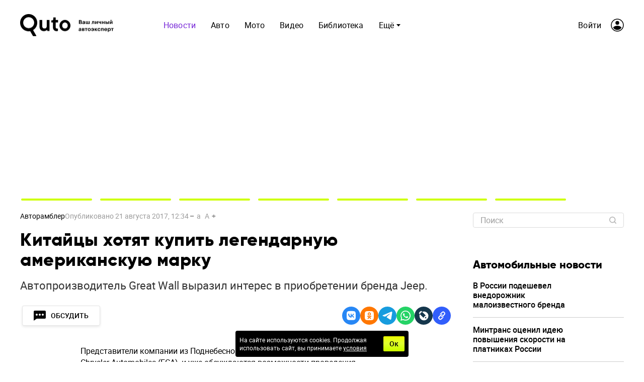

--- FILE ---
content_type: text/html; charset=utf-8
request_url: https://quto.ru/journal/autorambler/kitaytsy-hotyat-kupit-legendarnuyu-amerikanskuyu-marku-21-08-2017.htm
body_size: 32034
content:

      <!doctype html>
      <html
        lang="ru"
        data-env='{"APP_ENV":"production","THUMBOR_HOST":"/thumb"}'
      >
        <head>
          <meta charset="utf-8"/>
          <title data-react-helmet="true">Китайцы хотят купить легендарную американскую марку: Авторамблер - Quto.ru</title>
          <meta data-react-helmet="true" http-equiv="x-ua-compatible" content="ie=edge"/><meta data-react-helmet="true" name="viewport" content="width=1024"/><meta data-react-helmet="true" name="theme-color" content="#7524D7"/><meta data-react-helmet="true" name="msapplication-TileColor" content="#7524D7"/><meta data-react-helmet="true" name="referrer" content="no-referrer-when-downgrade"/><meta data-react-helmet="true" name="description" content="Автопроизводитель Great Wall выразил интерес в приобретении бренда Jeep."/><meta data-react-helmet="true" property="og:title" content="Китайцы хотят купить легендарную американскую марку"/><meta data-react-helmet="true" property="og:description" content="Автопроизводитель Great Wall выразил интерес в приобретении бренда Jeep."/><meta data-react-helmet="true" property="og:type" content="article"/><meta data-react-helmet="true" property="og:url" content="https://quto.ru/journal/autorambler/kitaytsy-hotyat-kupit-legendarnuyu-amerikanskuyu-marku-21-08-2017.htm"/><meta data-react-helmet="true" name="twitter:card" content="summary_large_image"/><meta data-react-helmet="true" name="robots" content="max-image-preview:large, max-video-preview:5"/><meta data-react-helmet="true" property="og:image" content="https://quto.ru/thumb/1280x720/filters:quality(75)/imgs/2024/06/10/09/6497476/b6218675888f75fec90485a60743bfd10e3b20a2.jpg"/><meta data-react-helmet="true" property="og:image:width" content="1280"/><meta data-react-helmet="true" property="og:image:height" content="720"/>
          <link rel="stylesheet" href="/assets/main.733f80bbd0b17dffd54b.css">
          <link rel="preload" href="/assets/main.733f80bbd0b17dffd54b.js" as="script">
<link rel="preload" href="/assets/vendor.378cd2ab32fb0db5d94a.js" as="script">
          <script>window.CAPIRS_CONFIG={COLLECT_ANALITYCS_ON_HISTORY_CHANGE: false,RESET_SYNC_BANNERS_STATE_ON_HISTORY_CHANGE: false,}</script>
          <script>(function(fn){fn()})(function technicalPageHandler(){const getCookie=e=>{const t=document.cookie.match(new RegExp(`(?:^|; )${e.replace(/([.$?*|{}()[\]\\/+^])/g,"\\$1")}=([^;]*)`));return t?decodeURIComponent(t[1]):void 0},e=new URLSearchParams(window.location.search),t=e.get("code"),r=e.get("state"),n=e.get("error"),o=!(()=>{const e="dev"===JSON.parse(document.documentElement.getAttribute("data-env")||"{}").APP_ENV;return!!getCookie("unity_auth")||e})()&&!getCookie("unity_pause_sso"),a=o||r&&(t||n)||!1;if(window.__PENDING_UNITY_AUTH=a,window.__DEBUG_UNITY_AUTH=!!getCookie("unity_auth_debug"),a){const e=document.createElement("style");e.id="content-hidden-overlay",document.head.appendChild(e),e.sheet.insertRule("\n      body::before {\n        content: '';\n        background-color: white;\n        position: fixed;\n        inset: 0;\n        z-index: 9999999;\n      }\n    ",e.sheet.cssRules.length)}})</script>
          <script>(function(fn){fn({"url":"/atlas/metrics","system":"quto","pepper":"cm9vdDpBaGdldHVwb28ydm9vdGFoY2g1U2hpZThqb25vbmdlZTR3ZWUwY3Vt","timeList":["433009906","579291641"]})})(function capirsMonitor(e){const{url:t,system:r,pepper:n,timeList:o}=e;function statusCounter(e){return"string"==typeof e?e:e?"success":"fail"}function hystogramQuantile(e){return e<=1e3?100*(Math.floor(e/100)+1):e<=1500?1500:e<=2e3?2e3:e<=3e3?3e3:e<=4e3?4e3:e<=5e3?5e3:e<=7500?7500:e<=1e4?1e4:"+Inf"}function send(e,r,o,a){var i="# TYPE "+e+" "+r+"\n"+e+" "+function stringify(e){var t="";for(const r in e)e[r]&&(t&&(t+=", "),t+=r+'="'+e[r]+'"');return"{"+t+"}"}(o)+" "+(a||1);return fetch(t,{method:"POST",headers:{"Content-Type":"text/plain","X-Media-Atlas-Auth":"basic "+n},body:i})}function logCounterAdv(e,t,n="adv"){return send("app_request_count","counter",{app:"front",system:r,resource:n,kind:e,status:statusCounter(t),direction:"out"})}function logAdvSuccess(e){return logCounterAdv(e,!0)}window.capirsOnLoad=function logCounterCapirs(e){const t=statusCounter(e);return send("app_request_count","counter",{app:"front",system:r,resource:"capirs",status:t,direction:"out"})};const a={};for(let e=0;e<o.length;++e)a[o[e]]=0;const i=Date.now();let l;window.begun_new_callbacks=window.begun_new_callbacks||[],window.begun_new_callbacks.push({lib:{init:function initializer(){l=Date.now(),function logTimeCapirs(e){return send("app_request_time_bucket","histogram",{app:"front",system:r,resource:"capirs",direction:"out",level:"request",le:hystogramQuantile(e)})}(l-i),window.Begun.Autocontext.Callbacks.register({block:{draw:function(e){const t=e.blocks[0].id;o.includes(t)&&(a[t]||(!function logTimeAdv(e,t){return send("app_request_time_bucket","histogram",{app:"front",system:r,resource:"adv",kind:e,direction:"out",level:"request",le:hystogramQuantile(t)})}(t,Date.now()-l),a[t]=1),logAdvSuccess(t),function logAdvSuccessDev(e){return logCounterAdv(e,!0,"adv_dev")}(t))},unexist:function(e,t){const r=t.block_id;o.includes(r)&&(e?logAdvSuccess(r):function logAdvFailure(e){return logCounterAdv(e,!1)}(r),function logAdvFailureDev(e){return logCounterAdv(e,!1,"adv_dev")}(r))}}})}}})})</script>
          <link rel="preload" href="https://ssp.rambler.ru/capirs_async.js" as="script">
          <script src="https://ssp.rambler.ru/capirs_async.js" async onload="capirsOnLoad(true)" onerror="capirsOnLoad(false)"></script>
          <link data-react-helmet="true" rel="icon" type="image/svg" sizes="48x48" href="/favicon.svg"/><link data-react-helmet="true" rel="mask-icon" href="/icons/safari-pinned-tab.svg" color="#7524D7"/><link data-react-helmet="true" rel="apple-touch-icon" href="/icons/apple-touch-icon.png"/><link data-react-helmet="true" rel="icon" href="/favicon.svg" type="image/svg+xml"/><link data-react-helmet="true" rel="manifest" href="/manifest.json?v=3680016381"/><link data-react-helmet="true" rel="canonical" href="https://quto.ru/journal/autorambler/kitaytsy-hotyat-kupit-legendarnuyu-amerikanskuyu-marku-21-08-2017.htm"/><link data-react-helmet="true" rel="amphtml" href="https://quto.ru/amp/journal/autorambler/kitaytsy-hotyat-kupit-legendarnuyu-amerikanskuyu-marku-21-08-2017.htm"/>
          
          <style id="__jsx-undefined">@font-face { font-family:Roboto;src:local('Roboto-Regular'), url(/assets/roboto-regular.3907fa12d42e974bf518.woff2) format('woff2'), url(/assets/roboto-regular.e773d01677365828521f.woff) format('woff');font-display:swap }@font-face { font-family:Roboto;font-style:italic;src:local('Roboto-Italic'), url(/assets/roboto-italic.0d7a5b937703e45efc08.woff2) format('woff2'), url(/assets/roboto-italic.25aec86e7e09606cb112.woff) format('woff');font-display:swap }@font-face { font-family:Roboto;font-weight:700;src:local('Roboto-Bold'), url(/assets/roboto-bold.ac79d1e290c910e2ffac.woff2) format('woff2'), url(/assets/roboto-bold.aefd2390e79444a5aff7.woff) format('woff');font-display:swap }@font-face { font-family:Roboto;font-weight:500;src:local('Roboto-Medium'), url(/assets/roboto-medium.26bd0d69ba161c046920.woff2) format('woff2'), url(/assets/roboto-medium.dc60fdfa9157900b7741.woff) format('woff');font-display:swap }@font-face { font-family:Gilroy;font-weight:800;src:local('Gilroy-ExtraBold'), url(/assets/gilroy-extrabold-webfont.0a1aa97af0253ca584f7.woff2) format('woff2'), url(/assets/gilroy-extrabold-webfont.2d3d205531d2267dab9d.woff) format('woff');font-display:swap }@font-face { font-family:Gilroy;font-weight:300;src:local('Gilroy-Light'), url(/assets/gilroy-light-webfont.c658bb478859a454dd66.woff2) format('woff2'), url(/assets/gilroy-light-webfont.4ec49d9cad4a184e13bc.woff) format('woff');font-display:swap }@font-face { font-family:Roboto-fallback;size-adjust:100%;ascent-override:93%;src:local("Arial");font-display:swap }@font-face { font-family:Gilroy-fallback;size-adjust:100%;ascent-override:73%;line-gap-override:48%;src:local("Arial");font-display:swap }@font-face { font-family:Roboto;src:local('Roboto-Regular'), url(/assets/roboto-regular.3907fa12d42e974bf518.woff2) format('woff2'), url(/assets/roboto-regular.e773d01677365828521f.woff) format('woff');font-display:swap }@font-face { font-family:Roboto;font-style:italic;src:local('Roboto-Italic'), url(/assets/roboto-italic.0d7a5b937703e45efc08.woff2) format('woff2'), url(/assets/roboto-italic.25aec86e7e09606cb112.woff) format('woff');font-display:swap }@font-face { font-family:Roboto;font-weight:700;src:local('Roboto-Bold'), url(/assets/roboto-bold.ac79d1e290c910e2ffac.woff2) format('woff2'), url(/assets/roboto-bold.aefd2390e79444a5aff7.woff) format('woff');font-display:swap }@font-face { font-family:Roboto;font-weight:500;src:local('Roboto-Medium'), url(/assets/roboto-medium.26bd0d69ba161c046920.woff2) format('woff2'), url(/assets/roboto-medium.dc60fdfa9157900b7741.woff) format('woff');font-display:swap }@font-face { font-family:Gilroy;font-weight:800;src:local('Gilroy-ExtraBold'), url(/assets/gilroy-extrabold-webfont.0a1aa97af0253ca584f7.woff2) format('woff2'), url(/assets/gilroy-extrabold-webfont.2d3d205531d2267dab9d.woff) format('woff');font-display:swap }@font-face { font-family:Gilroy;font-weight:300;src:local('Gilroy-Light'), url(/assets/gilroy-light-webfont.c658bb478859a454dd66.woff2) format('woff2'), url(/assets/gilroy-light-webfont.4ec49d9cad4a184e13bc.woff) format('woff');font-display:swap }@font-face { font-family:Roboto-fallback;size-adjust:100%;ascent-override:93%;src:local("Arial");font-display:swap }@font-face { font-family:Gilroy-fallback;size-adjust:100%;ascent-override:73%;line-gap-override:48%;src:local("Arial");font-display:swap }@font-face { font-family:Roboto;src:local('Roboto-Regular'), url(/assets/roboto-regular.3907fa12d42e974bf518.woff2) format('woff2'), url(/assets/roboto-regular.e773d01677365828521f.woff) format('woff');font-display:swap }@font-face { font-family:Roboto;font-style:italic;src:local('Roboto-Italic'), url(/assets/roboto-italic.0d7a5b937703e45efc08.woff2) format('woff2'), url(/assets/roboto-italic.25aec86e7e09606cb112.woff) format('woff');font-display:swap }@font-face { font-family:Roboto;font-weight:700;src:local('Roboto-Bold'), url(/assets/roboto-bold.ac79d1e290c910e2ffac.woff2) format('woff2'), url(/assets/roboto-bold.aefd2390e79444a5aff7.woff) format('woff');font-display:swap }@font-face { font-family:Roboto;font-weight:500;src:local('Roboto-Medium'), url(/assets/roboto-medium.26bd0d69ba161c046920.woff2) format('woff2'), url(/assets/roboto-medium.dc60fdfa9157900b7741.woff) format('woff');font-display:swap }@font-face { font-family:Gilroy;font-weight:800;src:local('Gilroy-ExtraBold'), url(/assets/gilroy-extrabold-webfont.0a1aa97af0253ca584f7.woff2) format('woff2'), url(/assets/gilroy-extrabold-webfont.2d3d205531d2267dab9d.woff) format('woff');font-display:swap }@font-face { font-family:Gilroy;font-weight:300;src:local('Gilroy-Light'), url(/assets/gilroy-light-webfont.c658bb478859a454dd66.woff2) format('woff2'), url(/assets/gilroy-light-webfont.4ec49d9cad4a184e13bc.woff) format('woff');font-display:swap }@font-face { font-family:Roboto-fallback;size-adjust:100%;ascent-override:93%;src:local("Arial");font-display:swap }@font-face { font-family:Gilroy-fallback;size-adjust:100%;ascent-override:73%;line-gap-override:48%;src:local("Arial");font-display:swap }@font-face { font-family:Roboto;src:local('Roboto-Regular'), url(/assets/roboto-regular.3907fa12d42e974bf518.woff2) format('woff2'), url(/assets/roboto-regular.e773d01677365828521f.woff) format('woff');font-display:swap }@font-face { font-family:Roboto;font-style:italic;src:local('Roboto-Italic'), url(/assets/roboto-italic.0d7a5b937703e45efc08.woff2) format('woff2'), url(/assets/roboto-italic.25aec86e7e09606cb112.woff) format('woff');font-display:swap }@font-face { font-family:Roboto;font-weight:700;src:local('Roboto-Bold'), url(/assets/roboto-bold.ac79d1e290c910e2ffac.woff2) format('woff2'), url(/assets/roboto-bold.aefd2390e79444a5aff7.woff) format('woff');font-display:swap }@font-face { font-family:Roboto;font-weight:500;src:local('Roboto-Medium'), url(/assets/roboto-medium.26bd0d69ba161c046920.woff2) format('woff2'), url(/assets/roboto-medium.dc60fdfa9157900b7741.woff) format('woff');font-display:swap }@font-face { font-family:Gilroy;font-weight:800;src:local('Gilroy-ExtraBold'), url(/assets/gilroy-extrabold-webfont.0a1aa97af0253ca584f7.woff2) format('woff2'), url(/assets/gilroy-extrabold-webfont.2d3d205531d2267dab9d.woff) format('woff');font-display:swap }@font-face { font-family:Gilroy;font-weight:300;src:local('Gilroy-Light'), url(/assets/gilroy-light-webfont.c658bb478859a454dd66.woff2) format('woff2'), url(/assets/gilroy-light-webfont.4ec49d9cad4a184e13bc.woff) format('woff');font-display:swap }@font-face { font-family:Roboto-fallback;size-adjust:100%;ascent-override:93%;src:local("Arial");font-display:swap }@font-face { font-family:Gilroy-fallback;size-adjust:100%;ascent-override:73%;line-gap-override:48%;src:local("Arial");font-display:swap }@font-face { font-family:Roboto;src:local('Roboto-Regular'), url(/assets/roboto-regular.3907fa12d42e974bf518.woff2) format('woff2'), url(/assets/roboto-regular.e773d01677365828521f.woff) format('woff');font-display:swap }@font-face { font-family:Roboto;font-style:italic;src:local('Roboto-Italic'), url(/assets/roboto-italic.0d7a5b937703e45efc08.woff2) format('woff2'), url(/assets/roboto-italic.25aec86e7e09606cb112.woff) format('woff');font-display:swap }@font-face { font-family:Roboto;font-weight:700;src:local('Roboto-Bold'), url(/assets/roboto-bold.ac79d1e290c910e2ffac.woff2) format('woff2'), url(/assets/roboto-bold.aefd2390e79444a5aff7.woff) format('woff');font-display:swap }@font-face { font-family:Roboto;font-weight:500;src:local('Roboto-Medium'), url(/assets/roboto-medium.26bd0d69ba161c046920.woff2) format('woff2'), url(/assets/roboto-medium.dc60fdfa9157900b7741.woff) format('woff');font-display:swap }@font-face { font-family:Gilroy;font-weight:800;src:local('Gilroy-ExtraBold'), url(/assets/gilroy-extrabold-webfont.0a1aa97af0253ca584f7.woff2) format('woff2'), url(/assets/gilroy-extrabold-webfont.2d3d205531d2267dab9d.woff) format('woff');font-display:swap }@font-face { font-family:Gilroy;font-weight:300;src:local('Gilroy-Light'), url(/assets/gilroy-light-webfont.c658bb478859a454dd66.woff2) format('woff2'), url(/assets/gilroy-light-webfont.4ec49d9cad4a184e13bc.woff) format('woff');font-display:swap }@font-face { font-family:Roboto-fallback;size-adjust:100%;ascent-override:93%;src:local("Arial");font-display:swap }@font-face { font-family:Gilroy-fallback;size-adjust:100%;ascent-override:73%;line-gap-override:48%;src:local("Arial");font-display:swap }@font-face { font-family:Roboto;src:local('Roboto-Regular'), url(/assets/roboto-regular.3907fa12d42e974bf518.woff2) format('woff2'), url(/assets/roboto-regular.e773d01677365828521f.woff) format('woff');font-display:swap }@font-face { font-family:Roboto;font-style:italic;src:local('Roboto-Italic'), url(/assets/roboto-italic.0d7a5b937703e45efc08.woff2) format('woff2'), url(/assets/roboto-italic.25aec86e7e09606cb112.woff) format('woff');font-display:swap }@font-face { font-family:Roboto;font-weight:700;src:local('Roboto-Bold'), url(/assets/roboto-bold.ac79d1e290c910e2ffac.woff2) format('woff2'), url(/assets/roboto-bold.aefd2390e79444a5aff7.woff) format('woff');font-display:swap }@font-face { font-family:Roboto;font-weight:500;src:local('Roboto-Medium'), url(/assets/roboto-medium.26bd0d69ba161c046920.woff2) format('woff2'), url(/assets/roboto-medium.dc60fdfa9157900b7741.woff) format('woff');font-display:swap }@font-face { font-family:Gilroy;font-weight:800;src:local('Gilroy-ExtraBold'), url(/assets/gilroy-extrabold-webfont.0a1aa97af0253ca584f7.woff2) format('woff2'), url(/assets/gilroy-extrabold-webfont.2d3d205531d2267dab9d.woff) format('woff');font-display:swap }@font-face { font-family:Gilroy;font-weight:300;src:local('Gilroy-Light'), url(/assets/gilroy-light-webfont.c658bb478859a454dd66.woff2) format('woff2'), url(/assets/gilroy-light-webfont.4ec49d9cad4a184e13bc.woff) format('woff');font-display:swap }@font-face { font-family:Roboto-fallback;size-adjust:100%;ascent-override:93%;src:local("Arial");font-display:swap }@font-face { font-family:Gilroy-fallback;size-adjust:100%;ascent-override:73%;line-gap-override:48%;src:local("Arial");font-display:swap } body{background-color:#fff;font:16px/23px Roboto, Roboto-fallback, sans-serif;color:#000;letter-spacing:initial;}</style><style id="__jsx-3150408046">.bLYJ5QMN.jsx-3150408046{box-shadow:0 0 20px 10px rgba(0, 0, 0, .1);max-width:1280px;}.bLYJ5QMN._premiumTopic.jsx-3150408046{box-shadow:none;}body{min-width:1024px;}</style><style id="__jsx-1539320767">.content-background.jsx-1539320767{background-color:#fff;color:#000;}</style><style id="__jsx-282009183">.block-id-1-rendered #block-id-1-container>:not(#block-id-1-placeholder){display:none;}.block-id-1-rendered #block-id-1-container #block-id-1-placeholder{position:static;opacity:1;}</style><style id="__jsx-1234419231">.block-id-2-rendered #block-id-2-container>:not(#block-id-2-placeholder){display:none;}.block-id-2-rendered #block-id-2-container #block-id-2-placeholder{position:static;opacity:1;}</style><style id="__jsx-241975519">.block-id-3-rendered #block-id-3-container>:not(#block-id-3-placeholder){display:none;}.block-id-3-rendered #block-id-3-container #block-id-3-placeholder{position:static;opacity:1;}</style><style id="__jsx-3736042655">.block-id-4-rendered #block-id-4-container>:not(#block-id-4-placeholder){display:none;}.block-id-4-rendered #block-id-4-container #block-id-4-placeholder{position:static;opacity:1;}</style><style id="__jsx-3881330269">.native-ad .ad_native_img{background-color:#9E9E9E;}.native-ad .ad_native_img:after{background:#000;transition:opacity 150ms ease-out;}.native-ad .ad_native_title{transition:color 150ms ease-out;}.native-ad .ad_native_desc{transition:color 150ms ease-out;}.native-ad a{color:#000;font-family:Roboto, Roboto-fallback, sans-serif;}.native-ad a:hover .ad_native_title{color:#7524D7;}</style><style id="__jsx-2759821939">.erratum-popup_btn{font:14px/16px Roboto, Roboto-fallback, sans-serif;min-width:150px;min-height:40px;padding:8px 22px;border-radius:4px;color:#FFF;border:1px solid transparent;background:#7524D7;transition:color 150ms ease-out,border 150ms ease-out,background 150ms ease-out;}.erratum-popup_btn:hover{color:#FFF;border:1px solid transparent;background:rgb(105, 32, 194);}.erratum-popup_btn:active{color:#FFF;border:1px solid transparent;background:#7524D7;}</style><style id="__jsx-4019463718">.lb-skeleton{background:rgba(0, 0, 0, 0.3);}</style><style id="__jsx-614479521">.lb-skeleton:after{animation:shimmer 2s infinite;}@keyframes shimmer{100%{transform:translateX(100%);}}</style><style id="__jsx-391899797">.link.jsx-391899797{text-decoration:none;margin-top:0;}.link.jsx-391899797:visited,.link.jsx-391899797:hover,.link.jsx-391899797:active{text-decoration:none;}</style><style id="__jsx-1165473817">.lnmm_A88.jsx-1165473817{margin:0 0 0 80px;}.clNU10q3.jsx-1165473817 .lnmm_A88.jsx-1165473817{margin:0;}.mobile .lpxHiqZu.jsx-1165473817{padding:0 40px;background:#fff;height:calc(100svh - 100px);}.pb6hUBxH.jsx-1165473817{color:#000;}</style><style id="__jsx-3844524962">.qQClEURT.jsx-3844524962{background:#fff;}.aquDyXwe.jsx-3844524962 .qQClEURT.jsx-3844524962{height:200px;}.GDR5c_mq.jsx-3844524962{font:400 16px/24px Roboto, Roboto-fallback, sans-serif;text-transform:none;}.GDvUJU8P.jsx-3844524962{color:#000;padding:10px 15px;}.GDvUJU8P.jsx-3844524962:hover{color:#7524D7;-webkit-text-decoration:none;text-decoration:none;}</style><style id="__jsx-3972731802">.dropdown-content.jsx-3972731802{background:#fff;transition:opacity 0s;box-shadow:0 10px 20px -5px rgba(0, 0, 0, 0.4);border:1px solid rgba(0, 0, 0, 0.1);border-radius:5px;padding:0 30px 0 0;margin:0;}</style><style id="__jsx-1929569781">.LACPu0tv.jsx-1929569781{height:auto;color:#000;}.LACPu0tv.jsx-1929569781 .dropdown-content{box-shadow:0px 0px 5px rgba(0, 0, 0, 0.15);}.desktop .LACPu0tv.jsx-1929569781 .dropdown-content{margin-top:-5px;}</style><style id="__jsx-1486228032">.CTb8ytD4.jsx-1486228032:not(:last-of-type),.CTb8ytD4._isFirstShapkaForPremium.jsx-1486228032{border-bottom:none;}.linkContent.jsx-1486228032{font:400 16px/24px Roboto, Roboto-fallback, sans-serif;padding:0 15px;text-transform:none;letter-spacing:0.15px;color:#000;-webkit-text-decoration:none;text-decoration:none;transition:color 150ms ease-out;}.linkContent.jsx-1486228032:active{color:rgb(94, 29, 172);-webkit-text-decoration:none;text-decoration:none;}.linkContent.jsx-1486228032:hover{color:#7524D7;-webkit-text-decoration:none;text-decoration:none;}.B0MkUT4C .linkContent.jsx-1486228032{color:#7524D7;-webkit-text-decoration:none;text-decoration:none;}</style><style id="__jsx-426065391">.desktop .eIcSJX3l.jsx-426065391{font:400 16px/24px Roboto, Roboto-fallback, sans-serif;text-transform:none;letter-spacing:0.15px;color:#000;-webkit-text-decoration:none;text-decoration:none;}</style><style id="__jsx-3596818748">.vIa84Vlk.jsx-3596818748{padding:0 40px;height:100px;background:#fff;z-index:4000;}.vIa84Vlk._smallerHeader.jsx-3596818748{height:72px;}.O37EVw5x.jsx-3596818748{max-width:1280px;min-width:1024px;}.desktop .O37EVw5x.jsx-3596818748{padding:0 40px 0 40px;}._smallerHeader.jsx-3596818748 .wCT3yFmm.jsx-3596818748,._smallerHeader.jsx-3596818748 .GcqCe2cW.jsx-3596818748{transform:scale(0.72);}</style><style id="__jsx-417335588">.ZFduuGlh.jsx-417335588{z-index:4000;}.ZFduuGlh.jsx-417335588:after{box-shadow:0 0 30px 0 rgba(0, 0, 0, .4);transition:opacity .2s;}.ZFduuGlh.vsTFgNWG.jsx-417335588{z-index:-1;}</style><style id="__jsx-3388513388">.scroller.jsx-3388513388{width:100%;position:relative;overflow-x:scroll;overflow-y:hidden;cursor:grab;margin:-20px 0 -20px -20px;padding:20px 0 20px 20px;-ms-overflow-style:none;-webkit-overflow-scrolling:touch;scrollbar-width:none;}.scroller.jsx-3388513388::-webkit-scrollbar{display:none;}.scroller._isDragging.jsx-3388513388{cursor:grabbing;}.scroller._disabled.jsx-3388513388{overflow-x:hidden;cursor:default;}.content.jsx-3388513388{display:inline-flex;vertical-align:bottom;min-width:100%;}._isDragging.jsx-3388513388 .content.jsx-3388513388{pointer-events:none;}</style><style id="__jsx-2810697104">.scroller.jsx-2810697104{margin-left:-40px;padding-left:40px;}.b0XGW1Ft.jsx-2810697104{min-height:190px;width:145px;margin-right:12px;background:rgba(0, 0, 0, 0.3);}</style><style id="__jsx-289495102">.Za5Gq8Z9.jsx-289495102{order:1;}</style><style id="__jsx-157364033">.link.jsx-157364033{color:#7524D7;-webkit-text-decoration:none;text-decoration:none;transition:color 150ms ease-out;cursor:pointer;}.link.jsx-157364033:visited{color:#2F59ED;-webkit-text-decoration:none;text-decoration:none;}.link.jsx-157364033:hover{color:#000;-webkit-text-decoration:underline;text-decoration:underline;}.link.jsx-157364033:active{color:#000;-webkit-text-decoration:underline;text-decoration:underline;}.link._isCurrent.jsx-157364033{cursor:default;color:#000;-webkit-text-decoration:underline;text-decoration:underline;}</style><style id="__jsx-734140899">.vPAaTX_T.jsx-734140899{font:14px/1 Roboto, Roboto-fallback, sans-serif;color:rgba(0, 0, 0, 0.4);text-transform:none;letter-spacing:normal;}.OqrcgvPJ.jsx-734140899{font:14px/1 Roboto, Roboto-fallback, sans-serif;color:#000;padding:0;background:transparent;border:none;border-bottom:undefined;border-radius:0;-webkit-text-decoration:none;text-decoration:none;text-transform:none;letter-spacing:0;transition:all 150ms ease-out;}.OqrcgvPJ.jsx-734140899:visited{color:#000;background:transparent;-webkit-text-decoration:none;text-decoration:none;}.OqrcgvPJ.jsx-734140899:hover{color:#000;background:transparent;border-bottom:undefined;-webkit-text-decoration:underline;text-decoration:underline;}.OqrcgvPJ.jsx-734140899:before{content:'';}.OqrcgvPJ.jsx-734140899:after{content:'';}.qMZvmXxj.jsx-734140899 .OqrcgvPJ.jsx-734140899{border:none;color:#CEFF00;}.vMVcar58.jsx-734140899:before,.vMVcar58.jsx-734140899:after{background-color:rgba(0, 0, 0, 0.2);}</style><style id="__jsx-2606589306">.yi380DYJ.jsx-2606589306{margin-bottom:24px;}.desktop .yi380DYJ.QLQ7ltlL.jsx-2606589306{margin-bottom:0;}.JkGkeyXX.jsx-2606589306{font:800 36px/40px Gilroy, Gilroy-fallback, sans-serif;color:#000;letter-spacing:0.5px;}.QLQ7ltlL.jsx-2606589306 .JkGkeyXX.jsx-2606589306{font:800 42px/52px Roboto, Roboto-fallback, sans-serif;}.M_9dbCmP.jsx-2606589306{font:300 32px/40px Gilroy, Gilroy-fallback, sans-serif;color:#000;letter-spacing:0.5px;}.QLQ7ltlL.jsx-2606589306 .M_9dbCmP.jsx-2606589306{color:#bababa;font:26px/32px Roboto, Roboto-fallback, sans-serif;}.lead.jsx-2606589306{font:400 22px/32px Roboto, Roboto-fallback, sans-serif;color:rgba(0, 0, 0, 0.8);letter-spacing:normal;margin-top:15px;}.nuCg16lt.jsx-2606589306{margin:25px 0 0 0;}</style><style id="__jsx-3044544758">.gradient.jsx-3044544758{background:linear-gradient(360deg,#CEFF00 10%,#E0FF30 50%,#EDFF00 100%);}</style><style id="__jsx-3880133227">.button.jsx-3880133227{cursor:pointer;font:14px/16px Roboto, Roboto-fallback, sans-serif;min-width:150px;min-height:40px;padding:8px 22px;border-radius:4px;text-transform:none;color:#000;border:1px solid rgba(0, 0, 0, 0.1);background:#FFF;transition:color 150ms ease-out,border 150ms ease-out,background 150ms ease-out;}.button.jsx-3880133227:hover{color:#FFF;border:1px solid #7524D7;background:#7524D7;}.button.jsx-3880133227:active{color:#FFF;border:1px solid #7524D7;background:#7524D7;}.button.round.jsx-3880133227{padding:0;min-width:0;min-height:0;border-radius:50%;}</style><style id="__jsx-889235380">.buttonContent.jsx-889235380{display:flex;text-transform:uppercase;font:500 14px/16px Roboto, Roboto-fallback, sans-serif;}* + .buttonContent,.buttonContent + *{margin-left:10px;}</style><style id="__jsx-3834910197">.iconLeft.jsx-3834910197{margin-right:10px;}.iconRight.jsx-3834910197{margin-left:10px;}.buttonWithIcon.jsx-3834910197 [id*="$"]{fill:#000;transition:fill 150ms ease-out;}.buttonWithIcon.jsx-3834910197:hover [id*="$"]{fill:#FFF;}.buttonWithIcon.jsx-3834910197:active [id*="$"]{fill:#FFF;}.buttonWithIcon.jsx-3834910197:disabled [id*="$"]{fill:rgba(0, 0, 0, 0.25);}.buttonWithIcon.jsx-3834910197 [id*="!"]{stroke:#000;transition:stroke 150ms ease-out;}.buttonWithIcon.jsx-3834910197:hover [id*="!"]{stroke:#FFF;}.buttonWithIcon.jsx-3834910197:active [id*="!"]{stroke:#FFF;}.buttonWithIcon.jsx-3834910197:disabled [id*="!"]{stroke:rgba(0, 0, 0, 0.25);}.buttonWithIcon.jsx-3834910197 [id*="@"]{fill:#000;transition:fill 150ms ease-out;}.buttonWithIcon.jsx-3834910197:hover [id*="@"]{fill:#FFF;}.buttonWithIcon.jsx-3834910197:active [id*="@"]{fill:#FFF;}.buttonWithIcon.jsx-3834910197:disabled [id*="@"]{fill:rgba(0, 0, 0, 0.25);}</style><style id="__jsx-186779804">.uTQNUNE3.jsx-186779804{gap:15px;}.UKh062D0.jsx-186779804 .uTQNUNE3.jsx-186779804{width:36px;}.kyJfbuZY.jsx-186779804{border-radius:18px;width:36px;height:36px;background:#292929;box-shadow:0 4px 11px 0 rgba(0,0,0,.11);margin-top:15px;}.kyJfbuZY.jsx-186779804 svg.jsx-186779804{color:#FFF;width:18px;height:18px;}</style><style id="__jsx-1497099505">.wrapper.jsx-1497099505 .lb-ad-visible{margin:0px 0px 30px 0px;}</style><style id="__jsx-4020765348">#begun_block_442926104 .sponsorship__link{display:block;}#begun_block_442926104 .sponsorship__text,#begun_block_442926104 .sponsorship__image{display:inline-block;vertical-align:middle;margin:0;}#begun_block_442926104 .sponsorship__image{margin-left:6px;}</style><style id="__jsx-1441026858">#begun_block_442926104 .sponsorship__text{font:14px/18px Roboto, Roboto-fallback, sans-serif;color:#000;}#begun_block_442926104 .sponsorship__image{max-height:40px;max-width:120px;}</style><style id="__jsx-2661231739">.z9X9c8U3.jsx-2661231739{max-width:860px;}</style><style id="__jsx-3863504972">.vikont.jsx-3863504972{margin:0 auto 24px;max-width:620px;}</style><style id="__jsx-891223429">.text.jsx-891223429{font:16px/23px Roboto, Roboto-fallback, sans-serif;color:#000;}.text.jsx-891223429 mark{-webkit-box-decoration-break:clone;box-decoration-break:clone;color:#000;padding:0 0.1em;background:#EAF0B7;}.text.jsx-891223429 mark a{color:#000;}.text.jsx-891223429 mark a:visited,.text.jsx-891223429 mark a:hover{color:inherit;}</style><style id="__jsx-3086656461">.text.jsx-3086656461 .heading.jsx-3086656461{margin:1.6em 0 0.5em;clear:both;}.mobile .text.jsx-3086656461 .heading.jsx-3086656461{margin:1.8em 0 0.5em;}.text.jsx-3086656461 p{margin:0 auto 1em;}.text.jsx-3086656461 p:last-child,.text.jsx-3086656461 p:has(+.ad + :not(p)){margin-bottom:0;}.text.jsx-3086656461 p:has(+ :is(ul,.text ol)){margin:36px auto 10px;}.text.jsx-3086656461 li{margin-bottom:10px;}.text.jsx-3086656461 li ul,.text.jsx-3086656461 li ol{margin:10px 0;}.text.jsx-3086656461 ul,.text ol{margin:0 0 36px;padding:0 0 0 20px;}</style><style id="__jsx-4228108767">.bcUyYQna.jsx-4228108767{max-width:620px;}</style><style id="__jsx-649966581">.NuTgQIwT.jsx-649966581+.NuTgQIwT.jsx-649966581{margin-top:15px;}</style><style id="__jsx-119163700">.link.jsx-119163700{color:#000;-webkit-text-decoration:none;text-decoration:none;transition:color 150ms ease-out;cursor:pointer;}.link.jsx-119163700:visited{color:#000;-webkit-text-decoration:none;text-decoration:none;}.link.jsx-119163700:hover{color:#7524D7;-webkit-text-decoration:none;text-decoration:none;}.link.jsx-119163700:active{color:rgb(94, 29, 172);-webkit-text-decoration:none;text-decoration:none;}.link._isCurrent.jsx-119163700{cursor:default;color:#7524D7;-webkit-text-decoration:none;text-decoration:none;}</style><style id="__jsx-3879167290">.link.jsx-3879167290{font:inherit;margin-left:5px;border-bottom:1px #000 solid;transition:border-color 150ms ease-out;color:inherit;}.link.jsx-3879167290:hover{border-bottom:1px transparent solid;}.linkTitle.jsx-3879167290{font:inherit;color:inherit;}.comma.jsx-3879167290{color:inherit;}</style><style id="__jsx-643800954">.link.jsx-643800954{border-bottom:1px #000 solid;transition:border-color 150ms ease-out;}.link.jsx-643800954:hover{border-bottom:1px transparent solid;}.linkTitle.jsx-643800954{font:inherit;color:inherit;margin-right:5px;}.linkWithHash.jsx-643800954{font:16px/23px Roboto, Roboto-fallback, sans-serif;color:#000;}.tag.jsx-643800954{font:inherit;margin-right:5px;}</style><style id="__jsx-1534823328">.tag.jsx-1534823328{display:inline-flex;}.tag.jsx-1534823328:last-child{margin-right:0;}</style><style id="__jsx-459774397">.Za5Gq8Z9.jsx-459774397{order:2;}</style><style id="__jsx-3304804293">.label.jsx-3304804293{height:30px;}.borderer.jsx-3304804293{background:transparent;border:1px solid #DBDBDB;border-radius:4px;transition:background 150ms ease-out,border 150ms ease-out;}.input.jsx-3304804293:hover~.borderer.jsx-3304804293{background:transparent;border:1px solid #9E9E9E;}.input.jsx-3304804293:focus~.borderer.jsx-3304804293{background:#fff;border:1px solid #9E9E9E;}.borderer.jsx-3304804293:disabled{background:rgb(242, 242, 242);border:1px solid #9E9E9E;}.input.jsx-3304804293{color:#000;font:12px/14px Roboto, Roboto-fallback, sans-serif;padding:6px 15px;}.input.jsx-3304804293::-moz-placeholder{color:#9E9E9E;}.input.jsx-3304804293::placeholder{color:#9E9E9E;}.input.jsx-3304804293:disabled.jsx-3304804293::-moz-placeholder{color:rgba(0, 0, 0, 0.3);}.input.jsx-3304804293:disabled.jsx-3304804293::placeholder{color:rgba(0, 0, 0, 0.3);}@media screen and (-webkit-min-device-pixel-ratio:0){.input.jsx-3304804293{font-size:16px;}}.error.borderer.jsx-3304804293,.input.jsx-3304804293:focus~.error.borderer.jsx-3304804293,.input.jsx-3304804293:hover~.error.borderer.jsx-3304804293{background:#fff;border:1px solid #ff3e56;}.focused.borderer.jsx-3304804293{background:#fff;border:1px solid #9E9E9E;}.icons.jsx-3304804293{padding:6px 15px;padding-left:0;}</style><style id="__jsx-810743303">.input.jsx-810743303~.icons.jsx-810743303 .JoSmb_1L{color:rgba(0, 0, 0, 0.3);}.input.jsx-810743303:hover~.icons.jsx-810743303 .JoSmb_1L{color:rgba(0, 0, 0, 0.3);}.input.jsx-810743303:focus~.icons.jsx-810743303 .JoSmb_1L{color:rgba(0, 0, 0, 0.3);}.input.jsx-810743303:disabled~.icons.jsx-810743303 .JoSmb_1L{color:rgba(0, 0, 0, 0.3);}</style><style id="__jsx-2761413028">.bIG6ZcVZ.puW2k6TJ.jsx-2761413028{top:82px;}</style><style id="__jsx-690274143">.block-id-5-rendered #block-id-5-container>:not(#block-id-5-placeholder){display:none;}.block-id-5-rendered #block-id-5-container #block-id-5-placeholder{position:static;opacity:1;}</style><style id="__jsx-3893710408">.SlFeoyXm.jsx-3893710408{font:bold 16px/1.2 Roboto, Roboto-fallback, sans-serif;color:#000;}</style><style id="__jsx-2688158669">.texts.jsx-2688158669{font:bold 22px/1.2 Gilroy, Gilroy-fallback, sans-serif;color:#000;}</style><style id="__jsx-2374688932">.link.jsx-2374688932{color:#7524D7;-webkit-text-decoration:none;text-decoration:none;transition:color 150ms ease-out;cursor:pointer;}.link.jsx-2374688932:visited{color:#7524D7;-webkit-text-decoration:none;text-decoration:none;}.link.jsx-2374688932:hover{color:rgb(82, 25, 151);-webkit-text-decoration:none;text-decoration:none;}.link.jsx-2374688932:active{color:#7524D7;-webkit-text-decoration:none;text-decoration:none;}.link._isCurrent.jsx-2374688932{cursor:default;color:rgb(82, 25, 151);-webkit-text-decoration:none;text-decoration:none;}</style><style id="__jsx-367515277">.button.jsx-367515277{cursor:pointer;font:12px/14px Roboto, Roboto-fallback, sans-serif;min-width:140px;min-height:30px;padding:6px 15px;border-radius:4px;text-transform:none;color:#FFF;border:1px solid transparent;background:#7524D7;transition:color 150ms ease-out,border 150ms ease-out,background 150ms ease-out;}.button.jsx-367515277:hover{color:#FFF;border:1px solid transparent;background:rgb(105, 32, 194);}.button.jsx-367515277:active{color:#FFF;border:1px solid transparent;background:#7524D7;}.button.round.jsx-367515277{padding:0;min-width:0;min-height:0;border-radius:50%;}</style><style id="__jsx-3379657940">.iconLeft.jsx-3379657940{margin-right:10px;}.iconRight.jsx-3379657940{margin-left:10px;}.buttonWithIcon.jsx-3379657940 [id*="$"]{fill:#FFF;transition:fill 150ms ease-out;}.buttonWithIcon.jsx-3379657940:hover [id*="$"]{fill:#FFF;}.buttonWithIcon.jsx-3379657940:active [id*="$"]{fill:#FFF;}.buttonWithIcon.jsx-3379657940:disabled [id*="$"]{fill:#FFF;}.buttonWithIcon.jsx-3379657940 [id*="!"]{stroke:#FFF;transition:stroke 150ms ease-out;}.buttonWithIcon.jsx-3379657940:hover [id*="!"]{stroke:#FFF;}.buttonWithIcon.jsx-3379657940:active [id*="!"]{stroke:#FFF;}.buttonWithIcon.jsx-3379657940:disabled [id*="!"]{stroke:#FFF;}.buttonWithIcon.jsx-3379657940 [id*="@"]{fill:#FFF;transition:fill 150ms ease-out;}.buttonWithIcon.jsx-3379657940:hover [id*="@"]{fill:#FFF;}.buttonWithIcon.jsx-3379657940:active [id*="@"]{fill:#FFF;}.buttonWithIcon.jsx-3379657940:disabled [id*="@"]{fill:#FFF;}</style><style id="__jsx-1642684191">.block-id-6-rendered #block-id-6-container>:not(#block-id-6-placeholder){display:none;}.block-id-6-rendered #block-id-6-container #block-id-6-placeholder{position:static;opacity:1;}</style><style id="__jsx-1868425216">.sideColumn.jsx-1868425216{margin-left:40px;}</style><style id="__jsx-650240479">.block-id-7-rendered #block-id-7-container>:not(#block-id-7-placeholder){display:none;}.block-id-7-rendered #block-id-7-container #block-id-7-placeholder{position:static;opacity:1;}</style><style id="__jsx-2209750431">.block-id-8-rendered #block-id-8-container>:not(#block-id-8-placeholder){display:none;}.block-id-8-rendered #block-id-8-container #block-id-8-placeholder{position:static;opacity:1;}</style><style id="__jsx-3458949215">.block-id-9-rendered #block-id-9-container>:not(#block-id-9-placeholder){display:none;}.block-id-9-rendered #block-id-9-container #block-id-9-placeholder{position:static;opacity:1;}</style><style id="__jsx-26028394">.card1.jsx-26028394{padding:15px 0;background:transparent;border-top-width:0;border-top-color:rgba(0, 0, 0, 0.2);max-height:100%;}.card1.boxShadow.jsx-26028394{box-shadow:0px 2px 6px rgba(0, 0, 0, 0.1);}.image.jsx-26028394{flex:0 0 90px;}.image.jsx-26028394:after{background:#000;transition:opacity 150ms ease-out;}.content.jsx-26028394{max-height:100%;}</style><style id="__jsx-1300730196">.headline.jsx-1300730196{color:#000;font:500 16px/1.2 Roboto, Roboto-fallback, sans-serif;}.link.jsx-1300730196:hover .headline.jsx-1300730196{color:#7524D7;}</style><style id="__jsx-148710115">.card1.jsx-148710115{padding:15px 0;background:transparent;border-top-width:1px;border-top-color:rgba(0, 0, 0, 0.2);max-height:100%;}.card1.boxShadow.jsx-148710115{box-shadow:0px 2px 6px rgba(0, 0, 0, 0.1);}.image.jsx-148710115{flex:0 0 90px;}.image.jsx-148710115:after{background:#000;transition:opacity 150ms ease-out;}.content.jsx-148710115{max-height:100%;}</style><style id="__jsx-1627121852">.Za5Gq8Z9.jsx-1627121852{order:3;}</style><style id="__jsx-1549814587">.Za5Gq8Z9.jsx-1549814587{order:4;}</style><style id="__jsx-1405395520">.desktop .header.jsx-1405395520{display:flex;align-items:center;justify-content:space-between;}.footer.jsx-1405395520{padding:20px 0;max-height:1000px;}.mobile .commercial.jsx-1405395520{padding-top:24px;}.commercial-item.jsx-1405395520{margin:0;}.commercial-item.jsx-1405395520+.commercial-item.jsx-1405395520{margin-top:10px;}.desktop .contacts.jsx-1405395520{text-align:right;}.mobile .contacts.jsx-1405395520{margin:24px 0;}.contacts-item.jsx-1405395520{margin:10px 0 0;}.contacts-item.jsx-1405395520:first-child{margin-top:0;}.mobile .contacts-item.jsx-1405395520{margin:10px 0 0;}.contacts-age.jsx-1405395520{display:inline-block;margin-left:5px;padding:2px 10px;border-radius:5px;}</style><style id="__jsx-978382958">.header.jsx-978382958{padding:20px 0;border-top:0;}.wrapper.jsx-978382958{background:#fff;padding:0 40px;}.commercial.jsx-978382958{border-top:1px solid transparent;}.text.jsx-978382958{font:14px/18px Roboto, Roboto-fallback, sans-serif;color:#9E9E9E;}.contacts-age.jsx-978382958{border:1px solid #9E9E9E;}.services-item.jsx-978382958+.services-item.jsx-978382958{margin-top:10px;}</style><style id="__jsx-111344481">.social.jsx-111344481{display:flex;align-items:center;justify-content:space-between;flex-wrap:wrap;}.mobile .social.jsx-111344481{margin-top:25px;flex-basis:100%;}.social-item.jsx-111344481{display:flex;align-items:center;justify-content:center;}</style><style id="__jsx-4015870826">.social-item.jsx-4015870826{width:40px;height:40px;border-radius:3px;border:none;background:#000;transition:all 150ms ease-out;}.social-item.jsx-4015870826+.social-item.jsx-4015870826{margin:0 0 0 20px;}.social-item.jsx-4015870826:hover{border:none;background:#311B92;}.social-item.jsx-4015870826 [id*="$"]{fill:#FFF;transition:fill 150ms ease-out;}.social-item.jsx-4015870826 [id*="!"]{transition:stroke 150ms ease-out;stroke:#FFF;}.social-item.jsx-4015870826:hover [id*="$"]{fill:#FFF;}.social-item.jsx-4015870826:hover [id*="!"]{stroke:#FFF;}.social-icon.jsx-4015870826{width:20px;height:20px;}.link.jsx-4015870826{font:14px/18px Roboto, Roboto-fallback, sans-serif;}</style><style id="__jsx-2765046093">.menu-list.jsx-2765046093{list-style:none;text-align:center;padding:18px 0;margin:0;display:flex;}.desktop .menu-list.jsx-2765046093{justify-content:space-between;flex-wrap:wrap;}.menu-item.jsx-2765046093{margin:6px 12px;}._pinnedSideItems.jsx-2765046093 .menu-item.jsx-2765046093:first-child{margin-left:0;}._pinnedSideItems.jsx-2765046093 .menu-item.jsx-2765046093:last-child{margin-right:0;}</style><style id="__jsx-3572655790">.menu.jsx-3572655790{border-top:1px solid rgba(0, 0, 0, 0.2);border-bottom:1px solid rgba(0, 0, 0, 0.2);}</style><style id="__jsx-3955270698">.menu-link.jsx-3955270698{display:inline-flex;align-items:center;white-space:nowrap;}.menu-link._current.jsx-3955270698{cursor:default;pointer-events:none;}</style><style id="__jsx-3859366001">.menu-link.jsx-3859366001{font:500 14px/26px Roboto, Roboto-fallback, sans-serif;letter-spacing:normal;text-transform:uppercase;color:#000;-webkit-text-decoration:none;text-decoration:none;transition:color 150ms ease-out;}.menu-link.jsx-3859366001:active{color:rgb(94, 29, 172);-webkit-text-decoration:none;text-decoration:none;}.menu-link.jsx-3859366001:hover{color:#7524D7;-webkit-text-decoration:none;text-decoration:none;}.menu-link._current.jsx-3859366001{color:#7524D7;-webkit-text-decoration:none;text-decoration:none;}</style><style id="__jsx-3199484617">.link.jsx-3199484617{color:#000;-webkit-text-decoration:none;text-decoration:none;transition:color 150ms ease-out;cursor:pointer;}.link.jsx-3199484617:visited{color:#000;-webkit-text-decoration:none;text-decoration:none;}.link.jsx-3199484617:hover{color:#311B92;-webkit-text-decoration:none;text-decoration:none;}.link.jsx-3199484617:active{color:#311B92;-webkit-text-decoration:none;text-decoration:none;}.link._isCurrent.jsx-3199484617{cursor:default;color:#311B92;-webkit-text-decoration:none;text-decoration:none;}</style><style id="__jsx-2675457209">.Za5Gq8Z9.jsx-2675457209{order:6;}</style><style id="__jsx-895209770">.link.jsx-895209770{font:14px/18px Roboto, Roboto-fallback, sans-serif;}.tel.jsx-895209770{white-space:nowrap;}</style>
          <script data-react-helmet="true" type="application/ld+json">{"@context":"http://schema.org","datePublished":"2017-08-21T15:34:46+03:00","dateModified":"2020-10-22T14:57:03+03:00","description":"Автопроизводитель Great Wall выразил интерес в приобретении бренда Jeep.","alternativeHeadline":"Китайцы хотят купить легендарную американскую марку","author":{"@type":"Person","name":"Редакция «Авторамблера»","url":"https://quto.ru/journal/authors/redaktsiya-avtoramblera"},"publisher":{"@type":"Organization","name":"Quto","logo":{"@type":"ImageObject","url":"https://quto.ru/icons/publisher-logo.png","width":180,"height":60}},"@type":"NewsArticle","headline":"Китайцы хотят купить легендарную американскую марку","url":"https://quto.ru/journal/autorambler/kitaytsy-hotyat-kupit-legendarnuyu-amerikanskuyu-marku-21-08-2017.htm","articleBody":"Автопроизводитель Great Wall выразил интерес в приобретении бренда Jeep. Представители компании из Поднебесной уже связались с концерном Fiat Chrysler Automobiles (FCA), и уже обсуждаются возможности проведения переговоров по покупке марки Jeep. Об этом со ссылкой на представителей Great Wall сообщает Automotive News. Как пишет американское издание, президент Great Wall Ван Фэнин, являющаяся одной из самых богатых и влиятельных женщин в Азии, подтвердила факт контактов с FCA о проведении переговоров. В самом американском концерне от комментариев на данную тему отказались. Между тем заинтересованность Great Wall в покупке марки Jeep подтвердил и официальный спикер китайской компании Сюй Хуэй. \"Мы серьезно заинтересованы в марке Jeep, и следим за ней уже долгое время. Наша стратегическая цель – стать самым крупным производителем внедорожников в мире. Покупка такого глобального бренда SUV как Jeep, помогла бы нам достичь этой цели быстрее и лучше\", - заявил Хуэй. При этом аналитики не видят ничего удивительного в том, что китайскую компанию интересует именно марка Jeep. Это – бренд, который уже стал легендарным, к тому же один из наиболее привлекательных активов FCA. Хотя исключать такого варианта развития событий тоже не стоит. Например, в апреле этого года глава FCA Серджио Маркионне не исключал, что марку Jeep могут выделить в отдельную компанию. А если это действительно произойдет, то не исключается и ее дальнейшая продажа. Добавим, что при этом официального предложения о покупке Jeep компания Great Wall пока что не делала. Фото: Shutterstock / VOSTOCK Photo","mainEntityOfPage":{"@type":"WebPage","@id":"https://quto.ru/journal/autorambler/kitaytsy-hotyat-kupit-legendarnuyu-amerikanskuyu-marku-21-08-2017.htm"},"image":[{"@type":"ImageObject","representativeOfPage":"true","url":"https://quto.ru/thumb/1280x720/smart/filters:quality(75)/imgs/2024/06/10/09/6497476/b6218675888f75fec90485a60743bfd10e3b20a2.jpg","width":1280,"height":720},{"@type":"ImageObject","representativeOfPage":"true","url":"https://quto.ru/thumb/1280x960/smart/filters:quality(75)/imgs/2024/06/10/09/6497476/b6218675888f75fec90485a60743bfd10e3b20a2.jpg","width":1280,"height":960},{"@type":"ImageObject","representativeOfPage":"true","url":"https://quto.ru/thumb/1280x1280/smart/filters:quality(75)/imgs/2024/06/10/09/6497476/b6218675888f75fec90485a60743bfd10e3b20a2.jpg","width":1280,"height":1280}]}</script><script data-react-helmet="true" type="application/ld+json">{"@context":"http://schema.org","@type":"BreadcrumbList","itemListElement":[{"@type":"ListItem","position":1,"name":"Главная страница","item":"https://quto.ru"},{"@type":"ListItem","position":2,"name":"Авторамблер","item":"https://quto.ru/autorambler"},{"@type":"ListItem","position":3,"name":"Китайцы хотят купить легендарную американскую марку"}]}</script><script data-react-helmet="true" >window.__pendingCounters = window.__pendingCounters || []; function top100InitCounter() {  (function(w, d, c) { (w[c] = w[c] || []).push(function() { var projects = [{"attributes_dataset":["quto-desktop","quto-mobile"],"varName":"top100Counter","project":2271849}]; projects.forEach(function(config) { try { w[config.varName] = new top100(config); } catch (e) { console.error('Top100 init error for project ' + config.project, e); } }); }); var n = d.getElementsByTagName("script")[0], s = d.createElement("script"), f = function() { n.parentNode.insertBefore(s, n); }; s.type = "text/javascript"; s.async = true; s.src = (d.location.protocol == "https:" ? "https:" : "http:") + "//st.top100.ru/top100/top100.js"; if (w.opera == "[object Opera]") { d.addEventListener("DOMContentLoaded", f, false); } else { f(); } })(window, document, "_top100q"); } top100InitCounter._counterName = 'top100'; if (window.__PENDING_UNITY_AUTH) { window.__DEBUG_UNITY_AUTH && console.info('🔄️ Counter: счетчик "top100" будет инициализирован позже'); window.__pendingCounters.push(top100InitCounter); } else { window.__DEBUG_UNITY_AUTH && console.info('✅ Counter: счетчик "top100" успешно запущен'); top100InitCounter(); }</script><script data-react-helmet="true" >window.__pendingCounters = window.__pendingCounters || []; function yandexMetrikaInitCounter() {  function getCookie(cookieName) { const regex = new RegExp('(?:^|; )' + cookieName + '=(.*?)(?:;|$)');  const result = document.cookie.match(regex); return result && result[1]; } (function(m,e,t,r,i,k,a){m[i]=m[i]||function(){(m[i].a=m[i].a||[]).push(arguments)}; m[i].l=1*new Date();k=e.createElement(t),a=e.getElementsByTagName(t)[0],k.async=1,k.src=r,a.parentNode.insertBefore(k,a)}) (window, document, "script", "https://cdn.jsdelivr.net/npm/yandex-metrica-watch/tag.js", "ym"); ym(1188885, 'init', { clickmap: true, trackLinks: true, accurateTrackBounce: true, userParams: { UserID: getCookie('uid'), }, params: { auth: getCookie('unity_auth') ? 'auth' : 'noauth', 'application': 'desktop' }, });  } yandexMetrikaInitCounter._counterName = 'yandexMetrika'; if (window.__PENDING_UNITY_AUTH) { window.__DEBUG_UNITY_AUTH && console.info('🔄️ Counter: счетчик "yandexMetrika" будет инициализирован позже'); window.__pendingCounters.push(yandexMetrikaInitCounter); } else { window.__DEBUG_UNITY_AUTH && console.info('✅ Counter: счетчик "yandexMetrika" успешно запущен'); yandexMetrikaInitCounter(); }</script>
        </head>
        <body class="desktop">
          <div data-placeholder="site-content"><div class="HqbutjtR"><div class="ad-site-wrapper" style="margin:0 auto"><div class="jsx-3150408046 site-overlay bLYJ5QMN"><div><div class="jsx-1539320767 content-background"><div class="Li_INFyP"><div class="sB1lNgJY" data-qa="lb-header"><div><div></div><div><div style="height:100px"></div><div class="jsx-417335588 ZFduuGlh" style="position:absolute;left:0px;max-width:1280px"><header class="jsx-3596818748 vIa84Vlk B6GQ0ZIl"><a data-qa="lb-logo" aria-label="Лого" title="quto.ru" class="jsx-3596818748 GcqCe2cW jsx-391899797 link" href="/"><img src="/assets/LogoLg.ea44c641cc30b8841d51.png" width="190" height="44" alt="quto.ru"/></a><div class="jsx-1165473817 DEj2_qRI"><div class="jsx-1165473817 lpxHiqZu"><nav class="jsx-1165473817 lnmm_A88"><div class="jsx-3844524962 f6uCbAbu iCEDyly6"><div class="tYMAPxrJ jsx-1929569781 LACPu0tv"><div class="dropdown-header esf5rHUk" data-qa="lb-dropdown-header"><div class="jsx-3844524962 GDvUJU8P"><div data-qa="lb-menu-more" class="jsx-3844524962 GDR5c_mq">Ещё</div><svg width="8" height="8" viewBox="0 0 12 12" class="jsx-3844524962"><path fill="currentColor" d="M0 3h12l-6 7z"></path></svg></div></div><div class="jsx-3972731802 dropdown-content _6icSi633" data-qa="lb-dropdown-content" style="transform:translate(0px, 0%)"></div></div></div><div data-qa="lb-menu-item" class="jsx-1486228032 GnrKkd8g"><a data-qa="lb-menu-item-link" class="ADTeqs69 B0MkUT4C" href="/journal"><span class="jsx-1486228032 linkContent">Новости</span></a></div><div data-qa="lb-menu-item" class="jsx-1486228032 GnrKkd8g"><a data-qa="lb-menu-item-link" class="ADTeqs69" href="/catalog"><span class="jsx-1486228032 linkContent">Авто</span></a></div><div data-qa="lb-menu-item" class="jsx-1486228032 GnrKkd8g"><a data-qa="lb-menu-item-link" class="ADTeqs69" href="/moto"><span class="jsx-1486228032 linkContent">Мото</span></a></div><div data-qa="lb-menu-item" class="jsx-1486228032 GnrKkd8g"><a data-qa="lb-menu-item-link" class="ADTeqs69" href="/journal/video"><span class="jsx-1486228032 linkContent">Видео</span></a></div><div data-qa="lb-menu-item" class="jsx-1486228032 GnrKkd8g"><a data-qa="lb-menu-item-link" class="ADTeqs69" href="/journal/biblioteka"><span class="jsx-1486228032 linkContent">Библиотека</span></a></div></nav></div></div><div class="jsx-3596818748 MxGKmCAN"><button class="jsx-426065391 eIcSJX3l"><span class="jsx-426065391">Войти</span><svg xmlns="http://www.w3.org/2000/svg" width="26" height="26" fill="none" viewBox="0 0 26 26"><circle cx="13" cy="13" r="12" stroke="currentColor" stroke-width="1.5"></circle><path fill="currentColor" fill-rule="evenodd" d="M21.331 17.713a9.6 9.6 0 0 1-8.365 4.887A9.6 9.6 0 0 1 4.6 17.713c1.647-2.097 4.776-3.513 8.366-3.513s6.718 1.416 8.365 3.513" clip-rule="evenodd"></path><circle cx="13" cy="8.5" r="3.75" fill="currentColor"></circle></svg></button></div></header></div></div></div></div><div class="layoutContent bdKqzJjh" data-qa="lb-content"><div class="ad-site-billboard"><div class="kTXF4Vlv lb-ad-visible" data-render-state="idle"><div id="block-id-1-container" class="aFMEm9vt" style="min-height:250px"><div class="g6kmcItV"></div><div id="block-id-1-placeholder" class="xfhEXe8v" data-capirs="{&quot;mode&quot;:&quot;ssp&quot;,&quot;domId&quot;:&quot;block-id-1&quot;,&quot;options&quot;:{&quot;pageNumber&quot;:1,&quot;puid6&quot;:&quot;QUTO_JOURNAL&quot;,&quot;puid15&quot;:&quot;news&quot;,&quot;puid18&quot;:&quot;QUTO_JOURNAL_AUTORAMBLER&quot;,&quot;puid58&quot;:&quot;&quot;,&quot;puid59&quot;:&quot;avto:gc&quot;,&quot;puid60&quot;:&quot;&quot;,&quot;puid62&quot;:0,&quot;p1&quot;:&quot;brzph&quot;,&quot;p2&quot;:&quot;y&quot;,&quot;pct&quot;:&quot;c&quot;},&quot;sspOptions&quot;:{&quot;begun-auto-pad&quot;:&quot;433006318&quot;,&quot;begun-block-id&quot;:&quot;433009906&quot;,&quot;publisher_uid_scope&quot;:&quot;.quto.ru&quot;}}" data-name="billboard"></div></div></div></div><div style="margin-left:40px;margin-right:40px"><div style="margin-top:20px;margin-bottom:20px"><div style="margin-right:-40px"><div data-qa="skeleton" class="jsx-3388513388 scroller jsx-2810697104 scroller _disabled"><div class="jsx-3388513388 content"><div class="jsx-2810697104 lb-skeleton b0XGW1Ft"></div><div class="jsx-2810697104 lb-skeleton b0XGW1Ft"></div><div class="jsx-2810697104 lb-skeleton b0XGW1Ft"></div><div class="jsx-2810697104 lb-skeleton b0XGW1Ft"></div><div class="jsx-2810697104 lb-skeleton b0XGW1Ft"></div><div class="jsx-2810697104 lb-skeleton b0XGW1Ft"></div><div class="jsx-2810697104 lb-skeleton b0XGW1Ft"></div><div class="jsx-2810697104 lb-skeleton b0XGW1Ft"></div><div class="jsx-2810697104 lb-skeleton b0XGW1Ft"></div><div class="jsx-2810697104 lb-skeleton b0XGW1Ft"></div></div></div></div></div></div><div id="article_0"><article><div style="margin-top:30px;margin-bottom:30px;margin-left:40px;margin-right:40px"><div class="dqYpYFxt"><div data-qa="lb-block" style="max-width:860px" class="jsx-289495102 Za5Gq8Z9"><div class="jsx-734140899 vPAaTX_T"><div class="J57431KZ AdXLliJw"><a class="jsx-157364033 link jsx-734140899 OqrcgvPJ" href="/journal/autorambler">Авторамблер</a></div><div class="J57431KZ M7gu8GJc">Опубликовано <!-- -->21 августа 2017, 15:34</div><div class="J57431KZ lyMypwuU"><div class="Q4de26gn"><button class="e0oBfOir KNZKq63Z">a</button><button class="e0oBfOir KFLIOgj4">A</button></div></div></div><div style="margin-bottom:20px"></div><div class="jsx-2606589306 yi380DYJ"><h1 data-qa="lb-topic-header-texts-title" class="jsx-2606589306 JkGkeyXX">Китайцы хотят купить легендарную американскую марку</h1> <div data-qa="lb-topic-header-texts-lead" class="jsx-2606589306 lead">Автопроизводитель Great Wall выразил интерес в приобретении бренда Jeep.</div></div><div style="margin-bottom:15px;margin-left:-10px;margin-right:-10px" data-qa="topic-content"><div style="padding:0 14px;background:none" class="jsx-3044544758 gradient"><div style="margin-top:5px;margin-bottom:15px"><div class="aOtczFkP"><div class="bgN5ByZh"><button position="left" type="button" class="jsx-3880133227 jsx-3834910197 buttonWithIcon _F3M8D8Q button"><span class="jsx-3880133227 rOWuSPP8"><svg xmlns="http://www.w3.org/2000/svg" xml:space="preserve" width="24px" height="20px" viewBox="0 0 24 20"><path id="$" d="M0 2C0 .9.9 0 2 0h20c1.1 0 2 .9 2 2v12c0 1.1-.9 2-2 2H6l-6 4zm6 8c1.1 0 2-.9 2-2s-.9-2-2-2-2 .9-2 2 .9 2 2 2m6 0c1.1 0 2-.9 2-2s-.9-2-2-2-2 .9-2 2 .9 2 2 2m6 0c1.1 0 2-.9 2-2s-.9-2-2-2-2 .9-2 2 .9 2 2 2"></path></svg><div class="jsx-889235380 buttonContent">Обсудить<div class="X2CGZWTb VwdARC1M"></div></div></span></button></div><div data-qa="socializator" class="jsx-186779804 yPVQl07c KxFUY2pU i7wPRMi6"><div class="jsx-186779804 rambler-share uTQNUNE3"></div></div></div></div><div><div class="kR_J6w2h"><div class="Zr2qrRAJ GnqMaU3j" style="width:1024px;max-width:860px;max-height:600px;aspect-ratio:1.501466275659824" itemType="http://schema.org/ImageObject" itemscope=""><img class="e2Yxf_kO" src="/thumb/860x0/filters:quality(75)/imgs/2024/06/10/09/6497476/b6218675888f75fec90485a60743bfd10e3b20a2.jpg" alt="Китайцы хотят купить легендарную американскую марку" title="Китайцы хотят купить легендарную американскую марку" srcSet="/thumb/1720x0/filters:quality(75):no_upscale()/imgs/2024/06/10/09/6497476/b6218675888f75fec90485a60743bfd10e3b20a2.jpg 2x" loading="lazy"/><div class="tchJ8V_B" style="background-position:center;background-image:url(&#x27;/imgs/2024/06/10/09/6497476/27ad0f30271a6205839e817515b644d5224f168b.jpg&#x27;)"></div><link itemProp="url" href="/thumb/860x0/filters:quality(75)/imgs/2024/06/10/09/6497476/b6218675888f75fec90485a60743bfd10e3b20a2.jpg"/><link itemProp="contentUrl" href="/thumb/860x0/filters:quality(75)/imgs/2024/06/10/09/6497476/b6218675888f75fec90485a60743bfd10e3b20a2.jpg"/></div></div></div></div></div><div class="jsx-1497099505 wrapper"><div style="margin-top:24px"></div><div class="jsx-1497099505 wrapper"><div class="kTXF4Vlv" data-render-state="idle"><div id="block-id-2-container" class="aFMEm9vt"><div class="g6kmcItV"></div><div id="block-id-2-placeholder" class="xfhEXe8v" data-capirs="{&quot;mode&quot;:&quot;ssp&quot;,&quot;domId&quot;:&quot;block-id-2&quot;,&quot;options&quot;:{&quot;pageNumber&quot;:1,&quot;puid6&quot;:&quot;QUTO_JOURNAL&quot;,&quot;puid15&quot;:&quot;news&quot;,&quot;puid18&quot;:&quot;QUTO_JOURNAL_AUTORAMBLER&quot;,&quot;puid58&quot;:&quot;&quot;,&quot;puid59&quot;:&quot;avto:gc&quot;,&quot;puid60&quot;:&quot;&quot;,&quot;puid62&quot;:0,&quot;p1&quot;:&quot;bwugx&quot;,&quot;p2&quot;:&quot;fomx&quot;,&quot;pct&quot;:&quot;c&quot;},&quot;sspOptions&quot;:{&quot;begun-auto-pad&quot;:&quot;433006318&quot;,&quot;begun-block-id&quot;:&quot;442926104&quot;,&quot;publisher_uid_scope&quot;:&quot;.quto.ru&quot;}}" data-name="sponsored"></div></div></div></div></div><div class="jsx-2661231739 "><div data-qa="vikont" class="jsx-3863504972 vikont"><div data-qa="text" class="jsx-891223429 text GlNyb73R jsx-3086656461 text"><p>Представители компании из Поднебесной уже связались с концерном Fiat Chrysler Automobiles (FCA), и уже обсуждаются возможности проведения переговоров по покупке марки Jeep. Об этом со ссылкой на представителей Great Wall сообщает Automotive News.</p>
<p>Как пишет американское издание, президент Great Wall Ван Фэнин, являющаяся одной из самых богатых и влиятельных женщин в Азии, подтвердила факт контактов с FCA о проведении переговоров. В самом американском концерне от комментариев на данную тему отказались.</p>
<p>Между тем заинтересованность Great Wall в покупке марки Jeep подтвердил и официальный спикер китайской компании Сюй Хуэй. &quot;Мы серьезно заинтересованы в марке Jeep, и следим за ней уже долгое время. Наша стратегическая цель – стать самым крупным производителем внедорожников в мире. Покупка такого глобального бренда SUV как Jeep, помогла бы нам достичь этой цели быстрее и лучше&quot;, - заявил Хуэй.</p>
<p>При этом аналитики не видят ничего удивительного в том, что китайскую компанию интересует именно марка Jeep. Это – бренд, который уже стал легендарным, к тому же один из наиболее привлекательных активов FCA. Хотя исключать такого варианта развития событий тоже не стоит. Например, в апреле этого года глава FCA Серджио Маркионне не исключал, что марку Jeep могут выделить в отдельную компанию. А если это действительно произойдет, то не исключается и ее дальнейшая продажа.</p>
<p>Добавим, что при этом официального предложения о покупке Jeep компания Great Wall пока что не делала.</p>
<p>Фото: Shutterstock / VOSTOCK Photo</p></div></div><div class="jsx-2661231739 end-of-topic-content"></div></div><div class="jsx-1497099505 wrapper"><div class="kTXF4Vlv" data-render-state="idle"><div id="block-id-3-container" class="aFMEm9vt"><div class="g6kmcItV"></div><div id="block-id-3-placeholder" class="xfhEXe8v" data-capirs="{&quot;mode&quot;:&quot;ssp&quot;,&quot;domId&quot;:&quot;block-id-3&quot;,&quot;options&quot;:{&quot;pageNumber&quot;:2,&quot;puid6&quot;:&quot;QUTO_JOURNAL&quot;,&quot;puid15&quot;:&quot;news&quot;,&quot;puid18&quot;:&quot;QUTO_JOURNAL_AUTORAMBLER&quot;,&quot;puid58&quot;:&quot;&quot;,&quot;puid59&quot;:&quot;avto:gc&quot;,&quot;puid60&quot;:&quot;&quot;,&quot;puid62&quot;:0,&quot;p1&quot;:&quot;bwugx&quot;,&quot;p2&quot;:&quot;fomx&quot;,&quot;pct&quot;:&quot;c&quot;},&quot;sspOptions&quot;:{&quot;begun-auto-pad&quot;:&quot;433006318&quot;,&quot;begun-block-id&quot;:&quot;442926104&quot;,&quot;publisher_uid_scope&quot;:&quot;.quto.ru&quot;}}" data-name="sponsored"></div></div></div></div><div class="jsx-4228108767 bcUyYQna"><div style="margin-bottom:30px"><div style="margin-top:30px"></div><div class="jsx-649966581 YS8nFrOO"><button position="left" type="button" class="jsx-3880133227 jsx-3834910197 buttonWithIcon A2BaBOWc _F3M8D8Q button"><span class="jsx-3880133227 rOWuSPP8"><svg xmlns="http://www.w3.org/2000/svg" xml:space="preserve" width="24px" height="20px" viewBox="0 0 24 20"><path id="$" d="M0 2C0 .9.9 0 2 0h20c1.1 0 2 .9 2 2v12c0 1.1-.9 2-2 2H6l-6 4zm6 8c1.1 0 2-.9 2-2s-.9-2-2-2-2 .9-2 2 .9 2 2 2m6 0c1.1 0 2-.9 2-2s-.9-2-2-2-2 .9-2 2 .9 2 2 2m6 0c1.1 0 2-.9 2-2s-.9-2-2-2-2 .9-2 2 .9 2 2 2"></path></svg><div class="jsx-889235380 buttonContent">Обсудить<div class="X2CGZWTb VwdARC1M"></div></div></span></button><div class="jsx-649966581 y8aKl_um"><div class="jsx-649966581 NuTgQIwT"><span class="jsx-3879167290 linkTitle">Автор:</span><a class="jsx-119163700 link jsx-3879167290 link" data-qa="authors-link" href="/journal/authors/redaktsiya-avtoramblera">Редакция «Авторамблера»</a></div><div class="jsx-649966581 NuTgQIwT"><span class="jsx-1534823328 jsx-643800954 linkTitle">Теги:</span><div class="jsx-1534823328 jsx-643800954 tag"><div class="jsx-1534823328 jsx-643800954 linkWithHash">#<a class="jsx-119163700 link jsx-1534823328 jsx-643800954 link" href="/journal/label/jeep">Jeep</a></div>,</div><div class="jsx-1534823328 jsx-643800954 tag"><div class="jsx-1534823328 jsx-643800954 linkWithHash">#<a class="jsx-119163700 link jsx-1534823328 jsx-643800954 link" href="/journal/label/krossovery">Кроссоверы</a></div>,</div><div class="jsx-1534823328 jsx-643800954 tag"><div class="jsx-1534823328 jsx-643800954 linkWithHash">#<a class="jsx-119163700 link jsx-1534823328 jsx-643800954 link" href="/journal/label/4x4">4x4</a></div></div></div></div></div></div><div class="jsx-1497099505 wrapper"><div class="kTXF4Vlv lb-ad-visible" data-render-state="idle"><div id="block-id-4-container" class="aFMEm9vt" style="min-height:240px"><div class="g6kmcItV"></div><div id="block-id-4-placeholder" class="xfhEXe8v" data-capirs="{&quot;mode&quot;:&quot;sspScroll&quot;,&quot;domId&quot;:&quot;block-id-4&quot;,&quot;options&quot;:{&quot;pageNumber&quot;:1,&quot;puid6&quot;:&quot;QUTO_JOURNAL&quot;,&quot;puid15&quot;:&quot;news&quot;,&quot;puid18&quot;:&quot;QUTO_JOURNAL_AUTORAMBLER&quot;,&quot;puid58&quot;:&quot;&quot;,&quot;puid59&quot;:&quot;avto:gc&quot;,&quot;puid60&quot;:&quot;&quot;,&quot;puid62&quot;:0,&quot;p1&quot;:&quot;brzpk&quot;,&quot;p2&quot;:&quot;fcuz&quot;,&quot;pct&quot;:&quot;a&quot;},&quot;sspOptions&quot;:{&quot;begun-auto-pad&quot;:&quot;433006318&quot;,&quot;begun-block-id&quot;:&quot;433009910&quot;,&quot;publisher_uid_scope&quot;:&quot;.quto.ru&quot;}}" data-name="100%x240"></div></div></div></div></div><div><div style="margin-bottom:30px"></div></div></div><div data-qa="lb-block" style="width:300px" class="jsx-459774397 Za5Gq8Z9 MADCkS7K jsx-1868425216 sideColumn"><div class="tgANO56i"><div style="margin-bottom:30px"><form><div class="g1dR0sNR" data-qa="search-input"><label class="jsx-3304804293 label V55n1BfT cAP7WzPA"><input type="text" placeholder="Поиск" autoComplete="off" name="query" value="" class="jsx-3304804293 jsx-810743303 input input hc75MI0L"/><div class="jsx-3304804293 borderer MCD8uwcL"></div><div class="jsx-3304804293 icons GSKU2EsW jsx-810743303 icons"><button class="jsx-810743303 r7DfAY_0" type="submit" aria-label="Найти" data-qa="search-submit-icon"><svg xmlns="http://www.w3.org/2000/svg" fill="none" viewBox="0 0 18 18" class="jsx-810743303 JoSmb_1L" preserveAspectRatio="xMaxYMid" width="14" height="14"><path fill="currentColor" fill-rule="evenodd" d="M8 14A6 6 0 1 1 8 2a6 6 0 1 1 0 12m9.709 2.298-3.396-3.396A7.96 7.96 0 0 0 16 8a8 8 0 1 0-8 8 7.96 7.96 0 0 0 4.898-1.684l3.396 3.397c.381.38 1.021.386 1.411-.004a.996.996 0 0 0 .004-1.41" clip-rule="evenodd"></path></svg></button></div></label></div></form></div><div style="height:1px" class="jsx-2761413028"></div><div class="jsx-2761413028 YbTiHPLh"><div class="jsx-2761413028 bIG6ZcVZ puW2k6TJ"><div class="jsx-1497099505 wrapper"><div class="kTXF4Vlv lb-ad-visible" data-render-state="idle"><div id="block-id-5-container" class="aFMEm9vt" style="min-width:300px;min-height:600px"><div class="g6kmcItV"></div><div id="block-id-5-placeholder" class="xfhEXe8v" data-capirs="{&quot;mode&quot;:&quot;ssp&quot;,&quot;domId&quot;:&quot;block-id-5&quot;,&quot;options&quot;:{&quot;pageNumber&quot;:1,&quot;puid6&quot;:&quot;QUTO_JOURNAL&quot;,&quot;puid15&quot;:&quot;news&quot;,&quot;puid18&quot;:&quot;QUTO_JOURNAL_AUTORAMBLER&quot;,&quot;puid58&quot;:&quot;&quot;,&quot;puid59&quot;:&quot;avto:gc&quot;,&quot;puid60&quot;:&quot;&quot;,&quot;puid62&quot;:0,&quot;p1&quot;:&quot;beels&quot;,&quot;p2&quot;:&quot;emhk&quot;,&quot;pct&quot;:&quot;c&quot;},&quot;sspOptions&quot;:{&quot;begun-auto-pad&quot;:&quot;433006318&quot;,&quot;begun-block-id&quot;:&quot;433009886&quot;,&quot;publisher_uid_scope&quot;:&quot;.quto.ru&quot;}}" data-name="240x400"></div></div></div><div class="DEjo7RDa lb-skeleton"></div><div style="margin-bottom:30px"></div><div style="margin-bottom:30px"><div class="jsx-2688158669 texts">Автомобильные новости</div><div style="margin-bottom:5px"></div><div><div><div class="dqYpYFxt"><div data-qa="lb-block" class="jsx-289495102 Za5Gq8Z9 KdnmgUyP Nk1V9EhO"><div class="jsx-26028394 card1 kl7Km2ZN OkOCphPE"><a class="jsx-2374688932 link jsx-1300730196 link lg7o4iRy" href="/news/v-rossii-podeshevel-vnedorozhnik-maloizvestnogo-brenda-16-01-2026.htm"><div class="jsx-26028394 QIb7oXI0 content"><div data-qa="card-headline" class="jsx-26028394 jsx-1300730196 headline">В России подешевел внедорожник малоизвестного бренда</div></div><div class="jsx-26028394 k4X4XcFp image"></div></a></div></div><div data-qa="lb-block" class="jsx-459774397 Za5Gq8Z9 KdnmgUyP Nk1V9EhO"><div class="jsx-148710115 card1 kl7Km2ZN OkOCphPE"><a class="jsx-2374688932 link jsx-1300730196 link lg7o4iRy" href="/news/mintrans-ocenil-ideyu-povysheniya-skorosti-na-platnikakh-rossii-16-01-2026.htm"><div class="jsx-148710115 QIb7oXI0 content"><div data-qa="card-headline" class="jsx-148710115 jsx-1300730196 headline">Минтранс оценил идею повышения скорости на платниках России</div></div><div class="jsx-148710115 k4X4XcFp image"></div></a></div></div><div data-qa="lb-block" class="jsx-1627121852 Za5Gq8Z9 KdnmgUyP Nk1V9EhO"><div class="jsx-148710115 card1 kl7Km2ZN OkOCphPE"><a class="jsx-2374688932 link jsx-1300730196 link lg7o4iRy" href="/news/gac-anonsiroval-start-prodazh-novogo-krossovera-v-rossii-16-01-2026.htm"><div class="jsx-148710115 QIb7oXI0 content"><div data-qa="card-headline" class="jsx-148710115 jsx-1300730196 headline">GAC анонсировал старт продаж нового кроссовера в России</div></div><div class="jsx-148710115 k4X4XcFp image"></div></a></div></div><div data-qa="lb-block" class="jsx-1549814587 Za5Gq8Z9 KdnmgUyP Nk1V9EhO"><div class="jsx-148710115 card1 kl7Km2ZN OkOCphPE"><a class="jsx-2374688932 link jsx-1300730196 link lg7o4iRy" href="/news/sotni-rossiyan-stolknulis-s-problemoi-pri-rastamozhke-mashin-15-01-2026.htm"><div class="jsx-148710115 QIb7oXI0 content"><div data-qa="card-headline" class="jsx-148710115 jsx-1300730196 headline">Сотни россиян столкнулись с проблемой при растаможке машин</div></div><div class="jsx-148710115 k4X4XcFp image"></div></a></div></div></div></div></div></div><div style="margin-bottom:30px"><div class="jsx-2688158669 texts">Мотокаталог на Quto</div><a class="jsx-2374688932 link" href="/moto"><img width="100%" src="/assets/index.173934677cc91e03fb35.png" class="jsx-3893710408"/><div class="jsx-3893710408 SlFeoyXm"><span class="jsx-3893710408 covk9FPJ">Более 5000 моделей в каталоге</span><button type="button" class="jsx-367515277 jsx-3379657940 buttonWithIcon _F3M8D8Q button"><span class="jsx-367515277 rOWuSPP8"><div class="YxfvJmid">Погнали</div><svg xmlns="http://www.w3.org/2000/svg" width="8" height="12" fill="none" viewBox="0 0 8 12" class="jsx-3379657940 iconRight"><path id="!" fill="none" stroke="currentColor" stroke-width="1.7" d="m1 11 5-5-5-5"></path></svg></span></button></div></a></div></div></div></div><div style="height:1px" class="jsx-2761413028"></div><div style="height:1px" class="jsx-2761413028"></div><div class="jsx-2761413028 YbTiHPLh"><div class="jsx-2761413028 bIG6ZcVZ puW2k6TJ"><div class="kTXF4Vlv lb-ad-visible" data-render-state="idle"><div id="block-id-6-container" class="aFMEm9vt" style="min-width:300px;min-height:600px"><div class="g6kmcItV"></div><div id="block-id-6-placeholder" class="xfhEXe8v" data-capirs="{&quot;mode&quot;:&quot;sspScroll&quot;,&quot;domId&quot;:&quot;block-id-6&quot;,&quot;options&quot;:{&quot;pageNumber&quot;:1,&quot;puid6&quot;:&quot;QUTO_JOURNAL&quot;,&quot;puid15&quot;:&quot;news&quot;,&quot;puid18&quot;:&quot;QUTO_JOURNAL_AUTORAMBLER&quot;,&quot;puid58&quot;:&quot;&quot;,&quot;puid59&quot;:&quot;avto:gc&quot;,&quot;puid60&quot;:&quot;&quot;,&quot;puid62&quot;:0,&quot;p1&quot;:&quot;brzpq&quot;,&quot;p2&quot;:&quot;ewqs&quot;,&quot;pct&quot;:&quot;a&quot;},&quot;sspOptions&quot;:{&quot;begun-auto-pad&quot;:&quot;433006318&quot;,&quot;begun-block-id&quot;:&quot;433009912&quot;,&quot;publisher_uid_scope&quot;:&quot;.quto.ru&quot;}}" data-name="240x400_2nd"></div></div></div><div style="margin-bottom:30px"></div></div></div><div style="height:1px" class="jsx-2761413028"></div></div></div></div></div><div></div></article></div><div style="height:1px"></div></div><div class="r6nbcwS9" data-qa="lb-footer"><footer class="jsx-1405395520 jsx-978382958 wrapper"><div class="jsx-1405395520 jsx-978382958 header"><a data-qa="lb-logo" aria-label="Лого" title="quto.ru" class="jsx-391899797 link" href="/"><img src="/assets/LogoMd.b61b44595cd2afb633b5.png" width="150" height="44" alt="quto.ru"/></a><div class="jsx-111344481 jsx-4015870826 social"><a target="_blank" aria-label="vkontakte" rel="noopener nofollow noreferrer" href="https://vk.com/quto_ru" class="jsx-157364033 link jsx-111344481 jsx-4015870826 social-item"><svg xmlns="http://www.w3.org/2000/svg" width="21" height="12" viewBox="0 0 21 12" class="jsx-111344481 jsx-4015870826 social-icon"><defs><path id="a" d="M0 .019h21V12H0"></path></defs><g fill="none" fill-rule="evenodd"><path id="$" fill="#CACACA" d="M11.517 11.995c.532 0 .75-.355.744-.8-.027-1.673.625-2.573 1.801-1.399 1.303 1.3 1.572 2.199 3.153 2.199h2.8c2.203 0 .24-2.206-1.312-3.643-1.476-1.366-1.545-1.398-.274-3.043C20.006 3.27 22.068.64 20.244.64H16.76c-.676 0-.725.394-.965.96-.87 2.047-2.525 4.701-3.153 4.296-.658-.424-.357-1.862-.306-4.354.013-.658.01-1.11-.999-1.343C8.584-.44 6.2.814 7.173.995c1.375.256 1.243 2.985.922 4.266-.558 2.23-2.656-1.767-3.53-3.758C4.353 1.024 4.29.64 3.535.64H.688C.139.64-.13.89.062 1.4c.191.508 2.395 5.426 5 8.232 2.412 2.597 4.796 2.364 6.455 2.364"></path></g></svg></a><a target="_blank" aria-label="odnoklassniki" rel="noopener nofollow noreferrer" href="https://ok.ru/qutoru" class="jsx-157364033 link jsx-111344481 jsx-4015870826 social-item"><svg xmlns="http://www.w3.org/2000/svg" width="11" height="19" viewBox="0 0 11 19" class="jsx-111344481 jsx-4015870826 social-icon"><path id="$" fill="#CACACA" fill-rule="evenodd" d="M5.5 9.143c2.556 0 4.628-2.047 4.628-4.572S8.056 0 5.5 0 .872 2.047.872 4.571c0 2.525 2.072 4.572 4.628 4.572m0-6.82c1.258 0 2.277 1.006 2.277 2.248s-1.02 2.25-2.277 2.25-2.277-1.008-2.277-2.25S4.243 2.322 5.5 2.322M10.835 9.7c-.261-.518-.985-.95-1.947-.2-1.3 1.01-3.388 1.01-3.388 1.01s-2.088 0-3.388-1.01C1.15 8.75.426 9.181.165 9.7c-.456.904.059 1.341 1.22 2.078.993.629 2.356.864 3.236.952l-.735.725L1.16 16.15a1.04 1.04 0 0 0 0 1.483l.125.123c.207.204.478.307.748.307h.004c.271 0 .542-.103.749-.307l2.727-2.694 2.728 2.694a1.07 1.07 0 0 0 1.5 0l.126-.124a1.04 1.04 0 0 0 0-1.482l-2.728-2.694-.737-.728c.881-.09 2.23-.326 3.213-.95 1.162-.736 1.677-1.173 1.221-2.077"></path></svg></a><a target="_blank" aria-label="yandex_dzen" rel="noopener nofollow noreferrer" href="https://dzen.ru/quto.ru?favid=1670" class="jsx-157364033 link jsx-111344481 jsx-4015870826 social-item"><svg xmlns="http://www.w3.org/2000/svg" viewBox="0 0 28 28" class="jsx-111344481 jsx-4015870826 social-icon"><path id="$" d="M28 14.15v-.3c-6.2-.2-9.03-.35-11.3-2.55-2.2-2.27-2.36-5.1-2.55-11.3h-.3c-.2 6.2-.35 9.03-2.55 11.3-2.27 2.2-5.1 2.36-11.3 2.55v.3c6.2.2 9.03.35 11.3 2.55 2.2 2.27 2.36 5.1 2.55 11.3h.3c.2-6.2.35-9.03 2.55-11.3 2.27-2.2 5.1-2.36 11.3-2.55"></path></svg></a></div></div><div class="jsx-2765046093 jsx-3572655790 menu"><ul class="jsx-2765046093 jsx-3572655790 menu-list"><li class="jsx-2765046093 jsx-3572655790 menu-item"><a class="jsx-3955270698 jsx-3859366001 menu-link" href="/catalog">Авто</a></li><li class="jsx-2765046093 jsx-3572655790 menu-item"><a class="jsx-3955270698 jsx-3859366001 menu-link" href="/moto">Мото</a></li><li class="jsx-2765046093 jsx-3572655790 menu-item"><a class="jsx-3955270698 jsx-3859366001 menu-link _current" href="/journal">Журнал</a></li><li class="jsx-2765046093 jsx-3572655790 menu-item"><a class="jsx-3955270698 jsx-3859366001 menu-link" href="/inventory">В продаже</a></li><li class="jsx-2765046093 jsx-3572655790 menu-item"><a class="jsx-3955270698 jsx-3859366001 menu-link" href="/dealers">Дилеры</a></li><li class="jsx-2765046093 jsx-3572655790 menu-item"><a class="jsx-3955270698 jsx-3859366001 menu-link" href="/review">Отзывы</a></li><li class="jsx-2765046093 jsx-3572655790 menu-item"><a class="jsx-3955270698 jsx-3859366001 menu-link" href="/lcv">Коммерческие</a></li></ul></div><div class="jsx-1405395520 jsx-978382958 footer"><div class="dqYpYFxt"><div data-qa="lb-block" class="jsx-289495102 Za5Gq8Z9 LuyOXqDe"><div class="jsx-1405395520 jsx-978382958 services"><div class="jsx-1405395520 jsx-978382958 services-item"><a rel="noopener" href="/about" class="jsx-3199484617 link jsx-895209770 link">Редакция</a></div><div class="jsx-1405395520 jsx-978382958 services-item"><a rel="noopener" href="/about#advertising" class="jsx-3199484617 link jsx-895209770 link">Размещение рекламы</a></div><div class="jsx-1405395520 jsx-978382958 services-item"><a class="jsx-3199484617 link jsx-895209770 link" href="/legal">Правовая информация</a></div><div class="jsx-1405395520 jsx-978382958 services-item"><a class="jsx-3199484617 link jsx-895209770 link" href="/legal/terms-of-use">Условия использования</a></div><div class="jsx-1405395520 jsx-978382958 services-item"><a class="jsx-3199484617 link jsx-895209770 link" href="/legal/privacy">Политика конфиденциальности</a></div><div class="jsx-1405395520 jsx-978382958 services-item"><a class="jsx-3199484617 link jsx-895209770 link" href="/geo">Регион: <b>Москва</b></a></div></div></div><div data-qa="lb-block" class="jsx-2675457209 Za5Gq8Z9 LuyOXqDe"><div class="jsx-1405395520 jsx-978382958 contacts"><p class="jsx-1405395520 jsx-978382958 contacts-item text">Quto.ru, 2026 г. <span class="jsx-1405395520 jsx-978382958 contacts-age">16+</span></p><p class="jsx-1405395520 jsx-978382958 contacts-item text">Нашли опечатку? Выделите текст и нажмите Ctrl+Enter</p><p class="jsx-1405395520 jsx-978382958 contacts-item text">Телефон редакции: <a target="_blank" rel="noopener noreferrer" href="tel:+74957851700" class="jsx-3199484617 link jsx-895209770 link tel">+7 495 785-17-00</a></p></div></div><div data-qa="lb-block" class="jsx-1627121852 Za5Gq8Z9 elCinCLY"><div class="jsx-1405395520 jsx-978382958 commercial"><div class="jsx-1405395520 jsx-978382958 commercial-item text">Все права защищены. Полное или частичное копирование материалов Сайта в коммерческих целях разрешено только с письменного разрешения владельца Сайта. В случае обнаружения нарушений, виновные лица могут быть привлечены к ответственности в соответствии с действующим законодательством Российской Федерации.</div><div class="jsx-1405395520 jsx-978382958 commercial-item text"><div class="jsx-1405395520 jsx-978382958"><a class="jsx-3199484617 link" href="/rules-recommenders">На информационном ресурсе применяются рекомендательные технологии в соответствии с Правилами</a></div></div></div></div></div></div></footer></div></div></div></div><div class="kTXF4Vlv" data-render-state="idle"><div id="block-id-7-container" class="aFMEm9vt"><div class="g6kmcItV"></div><div id="block-id-7-placeholder" class="xfhEXe8v" data-capirs="{&quot;mode&quot;:&quot;ssp&quot;,&quot;domId&quot;:&quot;block-id-7&quot;,&quot;options&quot;:{&quot;pageNumber&quot;:1,&quot;puid6&quot;:&quot;QUTO_JOURNAL&quot;,&quot;puid15&quot;:&quot;news&quot;,&quot;puid18&quot;:&quot;QUTO_JOURNAL_AUTORAMBLER&quot;,&quot;puid58&quot;:&quot;&quot;,&quot;puid59&quot;:&quot;avto:gc&quot;,&quot;puid60&quot;:&quot;&quot;,&quot;puid62&quot;:0,&quot;p1&quot;:&quot;bluom&quot;,&quot;p2&quot;:&quot;enhl&quot;,&quot;pct&quot;:&quot;a&quot;},&quot;sspOptions&quot;:{&quot;begun-auto-pad&quot;:&quot;433006318&quot;,&quot;begun-block-id&quot;:&quot;439300756&quot;,&quot;publisher_uid_scope&quot;:&quot;.quto.ru&quot;}}" data-name="background"></div></div></div><div class="kTXF4Vlv" data-render-state="idle"><div id="block-id-8-container" class="aFMEm9vt"><div class="g6kmcItV"></div><div id="block-id-8-placeholder" class="xfhEXe8v" data-capirs="{&quot;mode&quot;:&quot;ssp&quot;,&quot;domId&quot;:&quot;block-id-8&quot;,&quot;options&quot;:{&quot;pageNumber&quot;:1,&quot;puid6&quot;:&quot;QUTO_JOURNAL&quot;,&quot;puid15&quot;:&quot;news&quot;,&quot;puid18&quot;:&quot;QUTO_JOURNAL_AUTORAMBLER&quot;,&quot;puid58&quot;:&quot;&quot;,&quot;puid59&quot;:&quot;avto:gc&quot;,&quot;puid60&quot;:&quot;&quot;,&quot;puid62&quot;:0,&quot;p1&quot;:&quot;brgyd&quot;,&quot;p2&quot;:&quot;exne&quot;,&quot;pct&quot;:&quot;a&quot;},&quot;sspOptions&quot;:{&quot;begun-auto-pad&quot;:&quot;433006318&quot;,&quot;begun-block-id&quot;:&quot;450995008&quot;,&quot;publisher_uid_scope&quot;:&quot;.quto.ru&quot;}}" data-name="shtorka"></div></div></div><div class="kTXF4Vlv" data-render-state="idle"><div id="block-id-9-container" class="aFMEm9vt"><div class="g6kmcItV"></div><div id="block-id-9-placeholder" class="xfhEXe8v" data-capirs="{&quot;mode&quot;:&quot;ssp&quot;,&quot;domId&quot;:&quot;block-id-9&quot;,&quot;options&quot;:{&quot;pageNumber&quot;:1,&quot;puid6&quot;:&quot;QUTO_JOURNAL&quot;,&quot;puid15&quot;:&quot;news&quot;,&quot;puid18&quot;:&quot;QUTO_JOURNAL_AUTORAMBLER&quot;,&quot;puid58&quot;:&quot;&quot;,&quot;puid59&quot;:&quot;avto:gc&quot;,&quot;puid60&quot;:&quot;&quot;,&quot;puid62&quot;:0,&quot;p1&quot;:&quot;beema&quot;,&quot;p2&quot;:&quot;emiu&quot;,&quot;pct&quot;:&quot;a&quot;,&quot;pli&quot;:&quot;b&quot;,&quot;plp&quot;:&quot;c&quot;,&quot;pop&quot;:&quot;a&quot;},&quot;sspOptions&quot;:{&quot;begun-auto-pad&quot;:&quot;433006318&quot;,&quot;begun-block-id&quot;:&quot;433009904&quot;,&quot;publisher_uid_scope&quot;:&quot;.quto.ru&quot;}}" data-name="fullscreen"></div></div></div><div style="position:relative"></div></div></div><script>window.__pendingCounters = window.__pendingCounters || []; function mailruInitCounter() {  var _tmr = window._tmr || (window._tmr = []); _tmr.push({id: 3090296, type: "pageView", start: (new Date()).getTime()}); (function (d, w, id) { if (d.getElementById(id)) return; var ts = d.createElement("script"); ts.type = "text/javascript"; ts.async = true; ts.id = id; ts.src = "https://top-fwz1.mail.ru/js/code.js"; var f = function () {var s = d.getElementsByTagName("script")[0]; s.parentNode.insertBefore(ts, s);}; if (w.opera == "[object Opera]") { d.addEventListener("DOMContentLoaded", f, false); } else { f(); } })(document, window, "topmailru-code"); } mailruInitCounter._counterName = 'mailru'; if (window.__PENDING_UNITY_AUTH) { window.__DEBUG_UNITY_AUTH && console.info('🔄️ Counter: счетчик "mailru" будет инициализирован позже'); window.__pendingCounters.push(mailruInitCounter); } else { window.__DEBUG_UNITY_AUTH && console.info('✅ Counter: счетчик "mailru" успешно запущен'); mailruInitCounter(); }</script><noscript><div><img src='https://top-fwz1.mail.ru/counter?id=3090296;js=na' style='border:0;position:absolute;left:-9999px;' alt='Top.Mail.Ru' /></div></noscript><script>window.__pendingCounters = window.__pendingCounters || []; function tnsInitCounter() {  (function(win, doc, cb){ (win[cb] = win[cb] || []).push(function() { try { tnsCounterSup_ru = new TNS.TnsCounter({ 'account':'sup_ru', 'tmsec': 'quto_other' }); } catch(e){} }); var tnsscript = doc.createElement('script'); tnsscript.type = 'text/javascript'; tnsscript.async = true; tnsscript.src = ('https:' == doc.location.protocol ? 'https:' : 'http:') + '//www.tns-counter.ru/tcounter.js'; var s = doc.getElementsByTagName('script')[0]; s.parentNode.insertBefore(tnsscript, s); })(window, this.document,'tnscounter_callback'); } tnsInitCounter._counterName = 'tns'; if (window.__PENDING_UNITY_AUTH) { window.__DEBUG_UNITY_AUTH && console.info('🔄️ Counter: счетчик "tns" будет инициализирован позже'); window.__pendingCounters.push(tnsInitCounter); } else { window.__DEBUG_UNITY_AUTH && console.info('✅ Counter: счетчик "tns" успешно запущен'); tnsInitCounter(); }</script><noscript><img src='https://www.tns-counter.ru/V13a****sup_ru/ru/UTF-8/tmsec=quto_other/' style='position:absolute; left:-9999px' alt=''/></noscript><script>window.__pendingCounters = window.__pendingCounters || []; function mediascopeInitCounter() {  var updateMediascopeCounter; (updateMediascopeCounter = function() { (new Image()).src = 'https://www.tns-counter.ru/V13a***R>' + document.referrer.replace(/\*/g,'%2a') + '*rambler_ad/ru/UTF-8/tmsec=rambler_cid1100108-posid2155110/' + Math.round(Math.random()*1E9); (new Image()).src = 'https://www.tns-counter.ru/V13a***R>' + document.referrer.replace(/\*/g,'%2a') + '*rambler_ad/ru/UTF-8/tmsec=rambler_cid1100104-posid2155079/' + Math.round(Math.random()*1E9); })(); } mediascopeInitCounter._counterName = 'mediascope'; if (window.__PENDING_UNITY_AUTH) { window.__DEBUG_UNITY_AUTH && console.info('🔄️ Counter: счетчик "mediascope" будет инициализирован позже'); window.__pendingCounters.push(mediascopeInitCounter); } else { window.__DEBUG_UNITY_AUTH && console.info('✅ Counter: счетчик "mediascope" успешно запущен'); mediascopeInitCounter(); }</script><noscript><img src='http://www.tns-counter.ru/V13a****rambler_ad/ru/UTF-8/tmsec=rambler_cid1100108-posid2155110/' width='1' height='1' alt='' /> <img src='http://www.tns-counter.ru/V13a****rambler_ad/ru/UTF-8/tmsec=rambler_cid1100104-posid2155079/' width='1' height='1' alt='' /></noscript><noscript><div><img src='//counter.rambler.ru/top100.cnt?pid=2271849' style='position:absolute; left:-9999px' alt=''/></div></noscript><noscript><div><img src='https://mc.yandex.ru/watch/1188885' style='position:absolute; left:-9999px;' alt='' /></div></noscript><script>window.__pendingCounters = window.__pendingCounters || []; function liveInternetInitCounter() {  var updateLiveInternetCounter; (updateLiveInternetCounter = function() { new Image().src = "//counter.yadro.ru/hit;Lenta?r" + escape(document.referrer) + ((typeof(screen)=="undefined")?"" : ";s"+screen.width+"*"+screen.height+"*" + (screen.colorDepth?screen.colorDepth:screen.pixelDepth)) + ";u"+escape(document.URL) + ";h"+escape(document.title.substring(0,150)) + ";" +Math.random();new Image().src = "//counter.yadro.ru/hit;gazeta_all?r" + escape(document.referrer) + ((typeof(screen)=="undefined")?"" : ";s"+screen.width+"*"+screen.height+"*" + (screen.colorDepth?screen.colorDepth:screen.pixelDepth)) + ";u"+escape(document.URL) + ";h"+escape(document.title.substring(0,150)) + ";" +Math.random(); })(); } liveInternetInitCounter._counterName = 'liveInternet'; if (window.__PENDING_UNITY_AUTH) { window.__DEBUG_UNITY_AUTH && console.info('🔄️ Counter: счетчик "liveInternet" будет инициализирован позже'); window.__pendingCounters.push(liveInternetInitCounter); } else { window.__DEBUG_UNITY_AUTH && console.info('✅ Counter: счетчик "liveInternet" успешно запущен'); liveInternetInitCounter(); }</script><script>window.__pendingCounters = window.__pendingCounters || []; function rcmInitCounter() {  (function (w, d, c) { w[c] = w[c] || function () { (w[c].q = w[c].q || []).push(arguments); }, w[c].l = 1 * new Date(); var n = d.getElementsByTagName("script")[0], s = d.createElement("script"), f = function () { n.parentNode.insertBefore(s, n); }; s.type = "text/javascript"; s.async = true; s.src = "https://rcmjs.rambler.ru/static/recommender.js"; if (w.opera == "[object Opera]") { d.addEventListener("DOMContentLoaded", f, false); } else { f(); } })(window, document, "rcm"); } rcmInitCounter._counterName = 'rcm'; if (window.__PENDING_UNITY_AUTH) { window.__DEBUG_UNITY_AUTH && console.info('🔄️ Counter: счетчик "rcm" будет инициализирован позже'); window.__pendingCounters.push(rcmInitCounter); } else { window.__DEBUG_UNITY_AUTH && console.info('✅ Counter: счетчик "rcm" успешно запущен'); rcmInitCounter(); }</script></div></div>
          <script>(function(fn){fn()})(function closestPolyfill(){var e=Element.prototype;e.matches=e.matches||e.mozMatchesSelector||e.msMatchesSelector||e.oMatchesSelector||e.webkitMatchesSelector,e.closest=e.closest||function closest(e){return this?this.matches(e)?this:this.parentElement?this.parentElement.closest(e):null:null}})</script>
          <script>
            window.__LB_SHARED_CONTEXT__={"routerContext":{"basename":""},"requestHeaders":{"x-request-id":"0d0e6c4c727eb79d2437f638dbb6b677","host":"quto.ru","x-unity-auth":false},"initialBreakpoint":"desktop"};
            window.__REACT_QUERY_STATE__={"mutations":[],"queries":[{"state":{"data":{},"dataUpdateCount":1,"dataUpdatedAt":1768551657954,"error":null,"errorUpdateCount":0,"errorUpdatedAt":0,"fetchFailureCount":0,"fetchFailureReason":null,"fetchMeta":null,"isInvalidated":false,"status":"success","fetchStatus":"idle"},"queryKey":["_void"],"queryHash":"[\"_void\"]"},{"state":{"data":{"puid6":"QUTO_JOURNAL","puid15":"news","puid18":"QUTO_JOURNAL_AUTORAMBLER","puid58":"","puid59":"avto:gc","puid60":"","puid62":0},"dataUpdateCount":1,"dataUpdatedAt":1768551658042,"error":null,"errorUpdateCount":0,"errorUpdatedAt":0,"fetchFailureCount":0,"fetchFailureReason":null,"fetchMeta":null,"isInvalidated":false,"status":"success","fetchStatus":"idle"},"queryKey":["bebopApi","getPuids",{"puid_link":"/journal/autorambler/kitaytsy-hotyat-kupit-legendarnuyu-amerikanskuyu-marku-21-08-2017.htm"}],"queryHash":"[\"bebopApi\",\"getPuids\",{\"puid_link\":\"/journal/autorambler/kitaytsy-hotyat-kupit-legendarnuyu-amerikanskuyu-marku-21-08-2017.htm\"}]"},{"state":{"data":{"data":{"id":"9d72fbfc-4066-4e74-8568-6414d451122d","type":"topic","attributes":{"topic_type":"news","link":"/journal/autorambler/kitaytsy-hotyat-kupit-legendarnuyu-amerikanskuyu-marku-21-08-2017.htm","link_with_announce_erid":"/journal/autorambler/kitaytsy-hotyat-kupit-legendarnuyu-amerikanskuyu-marku-21-08-2017.htm","headline":"Китайцы хотят купить легендарную американскую марку","alternative_headline":null,"list_headline":null,"announce":"Автопроизводитель Great Wall выразил интерес в приобретении бренда Jeep.","published_at":"2017-08-21T12:34:46.000Z","updated_at":"2020-10-22T11:57:03.204Z","dispatched_at":"2020-10-22T11:57:03.204Z","slug":"kitaytsy-hotyat-kupit-legendarnuyu-amerikanskuyu-marku","ad_label":null,"is_advertise":false,"is_premium":false,"is_comments_disabled":false,"is_sharing_disabled":false,"is_has_contents":false,"is_has_trash_content":false,"is_visible":true,"wiki_tags":["avto","gc"],"comments_count":0,"shares_count":null,"read_duration":"PT0S","source":null,"source_url":null,"photo_source":null,"photo_source_url":null,"hide_on_main_page":false,"has_adult_content":false,"parallel_export":false,"erid":null,"announce_erid":null,"advertiser_name":null},"relationships":{"authors":{"data":[{"id":"c55d9615-466f-4643-9420-a32fe16d107e","type":"person"}]},"tags":{"data":[{"id":"3b0bf398-2112-44d6-9525-844244520d1e","type":"tag"},{"id":"b8e47b6f-1fb3-4f04-bf13-1b03a22ad141","type":"tag"},{"id":"a338e863-bea4-4bd3-a5bc-589f149e5200","type":"tag"}]},"rco_tags":{"data":[]},"rubric":{"data":{"id":"d59b8e77-caed-4296-8dee-a7c9106cfb41","type":"rubric"}},"rubric_root":{"data":{"id":"d59b8e77-caed-4296-8dee-a7c9106cfb41","type":"rubric"}},"content":{"data":{"id":"9d72fbfc-4066-4e74-8568-6414d451122d","type":"content"}},"search_result":{"data":null},"horoscope":{"data":null},"image":{"data":{"id":"c63101a6-0d13-4d88-84df-f1096f022ad7","type":"image"}},"number":{"data":null},"opinion":{"data":null},"person_meta":{"data":null},"photo_gallery":{"data":null},"read_more":{"data":null},"shop_meta":{"data":null},"seo_meta":{"data":null},"video":{"data":null},"review":{"data":null},"event":{"data":null},"name_compatibility":{"data":null},"social_network":{"data":null},"scroll_to_site":{"data":null},"scroll_to_topic":{"data":null},"story":{"data":null},"artist_person":{"data":null},"artist_group":{"data":null},"imported_topic":{"data":null},"movie_meta":{"data":null},"background":{"data":null},"emoji_bar":{"data":null},"travel_meta":{"data":null},"test_drive_meta":{"data":null},"car_review_meta":{"data":null},"video_explainer":{"data":null},"redirect":{"data":null},"side_by_side_cover":{"data":null},"achievement":{"data":null}}},"included":[{"id":"c55d9615-466f-4643-9420-a32fe16d107e","type":"person","attributes":{"name":"Редакция «Авторамблера»","avatar":null,"job_title":null,"slug":"redaktsiya-avtoramblera","biography":null,"parallel_export_name":null,"type":"common","email":null,"social_networks":[],"is_archived":true,"is_external":false,"is_organization":false,"alt":null,"car":null,"experience":null,"career":null,"place_of_birth":null,"birthday":null,"background":null}},{"id":"3b0bf398-2112-44d6-9525-844244520d1e","type":"tag","attributes":{"slug":"jeep","title":"Jeep","tag_type":"common_tag","root_slug":""}},{"id":"b8e47b6f-1fb3-4f04-bf13-1b03a22ad141","type":"tag","attributes":{"slug":"krossovery","title":"Кроссоверы","tag_type":"common_tag","root_slug":""}},{"id":"a338e863-bea4-4bd3-a5bc-589f149e5200","type":"tag","attributes":{"slug":"4x4","title":"4x4","tag_type":"common_tag","root_slug":""}},{"id":"d59b8e77-caed-4296-8dee-a7c9106cfb41","type":"rubric","attributes":{"slug":"autorambler","title":"Авторамблер","enabled":true,"root_slug":"autorambler","root_title":"Авторамблер"}},{"id":"9d72fbfc-4066-4e74-8568-6414d451122d","type":"content","attributes":{"widgets":[{"id":"dbd0263b-8aaf-495c-834d-76fe05670029","type":"markdown","attributes":{"body":"Представители компании из Поднебесной уже связались с концерном Fiat Chrysler Automobiles (FCA), и уже обсуждаются возможности проведения переговоров по покупке марки Jeep. Об этом со ссылкой на представителей Great Wall сообщает Automotive News.\n\nКак пишет американское издание, президент Great Wall Ван Фэнин, являющаяся одной из самых богатых и влиятельных женщин в Азии, подтвердила факт контактов с FCA о проведении переговоров. В самом американском концерне от комментариев на данную тему отказались. \n\nМежду тем заинтересованность Great Wall в покупке марки Jeep подтвердил и официальный спикер китайской компании Сюй Хуэй. \"Мы серьезно заинтересованы в марке Jeep, и следим за ней уже долгое время. Наша стратегическая цель – стать самым крупным производителем внедорожников в мире. Покупка такого глобального бренда SUV как Jeep, помогла бы нам достичь этой цели быстрее и лучше\", - заявил Хуэй.\n\nПри этом аналитики не видят ничего удивительного в том, что китайскую компанию интересует именно марка Jeep. Это – бренд, который уже стал легендарным, к тому же один из наиболее привлекательных активов FCA. Хотя исключать такого варианта развития событий тоже не стоит. Например, в апреле этого года глава FCA Серджио Маркионне не исключал, что марку Jeep могут выделить в отдельную компанию. А если это действительно произойдет, то не исключается и ее дальнейшая продажа.\n\nДобавим, что при этом официального предложения о покупке Jeep компания Great Wall пока что не делала.\n\nФото: Shutterstock / VOSTOCK Photo"}}]}},{"id":"c63101a6-0d13-4d88-84df-f1096f022ad7","type":"image","attributes":{"align":null,"caption":null,"credits":null,"credits_url":null,"versions":{"thumbnail":{"rel_url":"/imgs/2024/06/10/09/6497476/27ad0f30271a6205839e817515b644d5224f168b.jpg","width":50,"height":33,"size":479,"type":"image"},"original":{"rel_url":"/imgs/2024/06/10/09/6497476/b6218675888f75fec90485a60743bfd10e3b20a2.jpg","width":1024,"height":682,"size":147347,"type":"image"}},"url":null,"alt":null}}]},"dataUpdateCount":1,"dataUpdatedAt":1768551658246,"error":null,"errorUpdateCount":0,"errorUpdatedAt":0,"fetchFailureCount":0,"fetchFailureReason":null,"fetchMeta":null,"isInvalidated":false,"status":"success","fetchStatus":"idle"},"queryKey":["bebopApi","getTopic",{"topic_link":"journal/autorambler/kitaytsy-hotyat-kupit-legendarnuyu-amerikanskuyu-marku-21-08-2017.htm","include":"all"}],"queryHash":"[\"bebopApi\",\"getTopic\",{\"include\":\"all\",\"topic_link\":\"journal/autorambler/kitaytsy-hotyat-kupit-legendarnuyu-amerikanskuyu-marku-21-08-2017.htm\"}]"},{"state":{"data":[{"id":"0a648a66-e96e-491c-94cd-8c1d37aa4df8","type":"geo","attributes":{"quto_id":1,"url":"msk","type":"city_federal","name":"Москва","name_prepositional":"Москве","name_genitive":"Москвы","children":[]},"relationships":[]},{"id":"7e71663d-a6e1-4526-9466-56c740d53998","type":"geo","attributes":{"quto_id":2,"url":"spb","type":"city_federal","name":"Санкт-Петербург","name_prepositional":"Санкт-Петербурге","name_genitive":"Санкт-Петербурга","children":[]},"relationships":[]},{"id":"c7b0fd1e-7863-4bf6-b62e-a0c0caed8375","type":"geo","attributes":{"quto_id":132,"url":"respublikaadigeya","type":"republic","name":"Адыгея (Республика Адыгея)","name_prepositional":"Адыгее","name_genitive":"Адыгеи","children":[]},"relationships":[]},{"id":"1ff8832a-9429-4a97-8858-775c1a743df6","type":"geo","attributes":{"quto_id":79,"url":"respublikasevernayaosetiya-alaniya","type":"republic","name":"Алания (Республика Северная Осетия)","name_prepositional":"Алании","name_genitive":"Алании","children":[]},"relationships":[]},{"id":"a9184304-a7c9-46dd-b236-89260565485e","type":"geo","attributes":{"quto_id":335,"url":"respublikaaltay","type":"republic","name":"Алтай (Республика Алтай)","name_prepositional":"Алтае","name_genitive":"Алтая","children":[]},"relationships":[]},{"id":"083f6088-8c40-4417-926a-bb501b442891","type":"geo","attributes":{"quto_id":57,"url":"altayskiykray","type":"province","name":"Алтайский край","name_prepositional":"Алтайском крае","name_genitive":"Алтайского края","children":[]},"relationships":[]},{"id":"d0f5ca4b-2e6a-4cb3-9dfa-2815d442e897","type":"geo","attributes":{"quto_id":63,"url":"amurskayaoblast","type":"region","name":"Амурская область","name_prepositional":"Амурской области","name_genitive":"Амурской области","children":[]},"relationships":[]},{"id":"b9224b59-a1c1-421d-86c9-2e20592f2afb","type":"geo","attributes":{"quto_id":49,"url":"arhangelskayaoblast","type":"region","name":"Архангельская область","name_prepositional":"Архангельской области","name_genitive":"Архангельской области","children":[]},"relationships":[]},{"id":"50983dd1-3f32-497f-adaf-58228e9e6f86","type":"geo","attributes":{"quto_id":51,"url":"astrahanskayaoblast","type":"region","name":"Астраханская область","name_prepositional":"Астраханской области","name_genitive":"Астраханской области","children":[]},"relationships":[]},{"id":"c7e92bfd-b1fa-4697-96c4-836a97f37424","type":"geo","attributes":{"quto_id":61,"url":"respublikabashkortostan","type":"republic","name":"Башкортостан (Республика Башкортостан)","name_prepositional":"Башкортостане","name_genitive":"Башкортостана","children":[]},"relationships":[]},{"id":"bc8cd99d-bd18-4f7c-b44b-a5d07986add0","type":"geo","attributes":{"quto_id":59,"url":"belgorodskayaoblast","type":"region","name":"Белгородская область","name_prepositional":"Белгородской области","name_genitive":"Белгородской области","children":[]},"relationships":[]},{"id":"80000dee-3bb5-4d67-a36f-5a29596ef440","type":"geo","attributes":{"quto_id":72,"url":"bryanskayaoblast","type":"region","name":"Брянская область","name_prepositional":"Брянской области","name_genitive":"Брянской области","children":[]},"relationships":[]},{"id":"c0233aa8-1d20-4154-adeb-b6108e8458bf","type":"geo","attributes":{"quto_id":206,"url":"respublikaburyatiya","type":"republic","name":"Бурятия (Республика Бурятия)","name_prepositional":"Бурятии","name_genitive":"Бурятии","children":[]},"relationships":[]},{"id":"c4451a30-67fb-4325-ad74-e2efa15a3592","type":"geo","attributes":{"quto_id":38,"url":"vladimirskayaoblast","type":"region","name":"Владимирская область","name_prepositional":"Владимирской области","name_genitive":"Владимирской области","children":[]},"relationships":[]},{"id":"4d20bf8f-c534-4644-8595-928d8534474c","type":"geo","attributes":{"quto_id":82,"url":"volgogradskayaoblast","type":"region","name":"Волгоградская область","name_prepositional":"Волгоградской области","name_genitive":"Волгоградской области","children":[]},"relationships":[]},{"id":"d2dcb931-5a58-4838-b939-9cf3df443074","type":"geo","attributes":{"quto_id":84,"url":"vologodskayaoblast","type":"region","name":"Вологодская область","name_prepositional":"Вологодской области","name_genitive":"Вологодской области","children":[]},"relationships":[]},{"id":"7f9bf940-5fa5-4ffa-bc0c-9a8490825f22","type":"geo","attributes":{"quto_id":70,"url":"voronegskayaoblast","type":"region","name":"Воронежская область","name_prepositional":"Воронежской области","name_genitive":"Воронежской области","children":[]},"relationships":[]},{"id":"c28f8eda-edb6-468b-8385-4518fe80a4c9","type":"geo","attributes":{"quto_id":249,"url":"respublikadagestan","type":"republic","name":"Дагестан (Республика Дагестан)","name_prepositional":"Дагестане","name_genitive":"Дагестана","children":[]},"relationships":[]},{"id":"3084661e-3fa2-468a-a04b-03c56fab9ac7","type":"geo","attributes":{"quto_id":556,"url":"evreyskayaavtonomnayaoblast","type":"region","name":"Еврейская автономная область","name_prepositional":"Еврейской автономной области","name_genitive":"Еврейской автономной области","children":[]},"relationships":[]},{"id":"a112ee4e-79ef-450b-8113-a8d00195a292","type":"geo","attributes":{"quto_id":221,"url":"zabaykalskiykray","type":"province","name":"Забайкальский край","name_prepositional":"Забайкальском крае","name_genitive":"Забайкальского края","children":[]},"relationships":[]},{"id":"2030289f-561c-4b43-a8e0-e3ac6d81fe51","type":"geo","attributes":{"quto_id":34,"url":"ivanovskaya_oblast","type":"region","name":"Ивановcкая область","name_prepositional":"Ивановcкой области","name_genitive":"Ивановcкой области","children":[]},"relationships":[]},{"id":"f635b9ad-2cae-4040-bbd1-ae11ab95a607","type":"geo","attributes":{"quto_id":326,"url":"respublikaingushetiya","type":"republic","name":"Ингушетия (Республика Ингушетия)","name_prepositional":"Ингушетии","name_genitive":"Ингушетии","children":[]},"relationships":[]},{"id":"c53cc6d3-efdc-47c2-bb24-589ed32725c8","type":"geo","attributes":{"quto_id":97,"url":"irkutskayaoblast","type":"region","name":"Иркутская область","name_prepositional":"Иркутской области","name_genitive":"Иркутской области","children":[]},"relationships":[]},{"id":"f7c9a2a2-a7e8-4cad-b169-f539e03cc0e2","type":"geo","attributes":{"quto_id":252,"url":"respublikakabardino-balkariya","type":"republic","name":"Кабардино-Балкарская Республика","name_prepositional":"Кабардино-Балкарии","name_genitive":"Кабардино-Балкарии","children":[]},"relationships":[]},{"id":"d5a5d282-5141-4ddd-95be-ead3644ac065","type":"geo","attributes":{"quto_id":102,"url":"kaliningradskayaoblast","type":"region","name":"Калининградская область","name_prepositional":"Калининградской области","name_genitive":"Калининградской области","children":[]},"relationships":[]},{"id":"2e850530-0e99-4189-a2c9-c0649109dcad","type":"geo","attributes":{"quto_id":255,"url":"respublikakalmikiya","type":"republic","name":"Калмыкия (Республика Калмыкия)","name_prepositional":"Республика Калмыкии","name_genitive":"Калмыкии","children":[]},"relationships":[]},{"id":"a83f8681-bf8c-412d-8b89-2d602bdbd6d9","type":"geo","attributes":{"quto_id":104,"url":"kalugskayaoblast","type":"region","name":"Калужская область","name_prepositional":"Калужской области","name_genitive":"Калужской области","children":[]},"relationships":[]},{"id":"5ef57ee6-e7c1-4281-9907-dbd4e02ac105","type":"geo","attributes":{"quto_id":307,"url":"kamchatskiykray","type":"province","name":"Камчатский край","name_prepositional":"Камчатском крае","name_genitive":"Камчатского края","children":[]},"relationships":[]},{"id":"baec441e-b434-468a-8341-a4d04cfa5b51","type":"geo","attributes":{"quto_id":218,"url":"respublikakarachaevo-cherkesskaya","type":"republic","name":"Карачаево-Черкесская Республика","name_prepositional":"Карачаево-Черкесии","name_genitive":"Карачаево-Черкесии","children":[]},"relationships":[]},{"id":"e32e5f4b-7e97-4ee4-9470-76aa2c1a11e3","type":"geo","attributes":{"quto_id":171,"url":"respublikakareliya","type":"republic","name":"Карелия (Республика Карелия)","name_prepositional":"Карелии","name_genitive":"Карелии","children":[]},"relationships":[]},{"id":"c8e7287f-b4c1-475d-ab45-fb6476d6af81","type":"geo","attributes":{"quto_id":107,"url":"kemerovskayaoblast","type":"region","name":"Кемеровская область","name_prepositional":"Кемеровской области","name_genitive":"Кемеровской области","children":[]},"relationships":[]},{"id":"21b8810f-eb6b-4d01-8fe3-a0bbfb6d9f00","type":"geo","attributes":{"quto_id":121,"url":"kirovskayaoblast","type":"region","name":"Кировская область","name_prepositional":"Кировской области","name_genitive":"Кировской области","children":[]},"relationships":[]},{"id":"8ba2c8e7-8083-4f23-bf05-b5c057e142d4","type":"geo","attributes":{"quto_id":193,"url":"respublikakomi","type":"republic","name":"Коми (Республика Коми)","name_prepositional":"Коми","name_genitive":"Коми","children":[]},"relationships":[]},{"id":"2408639d-ee1d-497e-8878-939f9a6de5f8","type":"geo","attributes":{"quto_id":112,"url":"kostromskayaoblast","type":"region","name":"Костромская область","name_prepositional":"Костромской области","name_genitive":"Костромской области","children":[]},"relationships":[]},{"id":"e36ce234-c636-4bf4-b6ff-15dccf8d679b","type":"geo","attributes":{"quto_id":115,"url":"krasnodarskiykray","type":"province","name":"Краснодарский край","name_prepositional":"Краснодарском крае","name_genitive":"Краснодарского края","children":[]},"relationships":[]},{"id":"46244f7e-aeae-45ec-962f-e3deeb95e151","type":"geo","attributes":{"quto_id":53,"url":"krasnoyarskiykray","type":"province","name":"Красноярский край","name_prepositional":"Красноярском крае","name_genitive":"Красноярского края","children":[]},"relationships":[]},{"id":"d6e99571-3782-49d3-8423-b7fea70f06dd","type":"geo","attributes":{"quto_id":560,"url":"krym","type":"republic","name":"Крым (Республика Крым)","name_prepositional":"Крым (Республика Крым)","name_genitive":"Крым (Республика Крым)","children":[]},"relationships":[]},{"id":"d456bf0f-81c8-4560-91e5-f246fb9b494b","type":"geo","attributes":{"quto_id":123,"url":"kurganskayaoblast","type":"region","name":"Курганская область","name_prepositional":"Курганской области","name_genitive":"Курганской области","children":[]},"relationships":[]},{"id":"508c548f-4537-4f68-9d9d-31d62d79ad70","type":"geo","attributes":{"quto_id":119,"url":"kurskayaoblast","type":"region","name":"Курская область","name_prepositional":"Курской области","name_genitive":"Курской области","children":[]},"relationships":[]},{"id":"a85654b6-b493-4a2a-b244-b17eb0494be1","type":"geo","attributes":{"quto_id":109,"url":"leningradskayaoblast","type":"region","name":"Ленинградская область","name_prepositional":"Ленинградской области","name_genitive":"Ленинградской области","children":[]},"relationships":[]},{"id":"c1616c9a-4515-443e-9cd4-677b9939a3c6","type":"geo","attributes":{"quto_id":90,"url":"lipetskayaoblast","type":"region","name":"Липецкая область","name_prepositional":"Липецкой области","name_genitive":"Липецкой области","children":[]},"relationships":[]},{"id":"20f7402a-0cfb-4852-9a85-7443234daf4c","type":"geo","attributes":{"quto_id":129,"url":"magadanskayaoblast","type":"region","name":"Магаданская область","name_prepositional":"Магаданской области","name_genitive":"Магаданской области","children":[]},"relationships":[]},{"id":"70c78177-8fca-4494-9831-285fce3e7d42","type":"geo","attributes":{"quto_id":99,"url":"respublikamariyel","type":"republic","name":"Марий Эл (Республика Марий Эл)","name_prepositional":"Марий Эл","name_genitive":"Марий Эл","children":[]},"relationships":[]},{"id":"7966b792-773c-4151-a6b9-8da9aec64ec0","type":"geo","attributes":{"quto_id":181,"url":"respublikamordoviya","type":"republic","name":"Мордовия (Республика Мордовия)","name_prepositional":"Мордовии","name_genitive":"Мордовии","children":[]},"relationships":[]},{"id":"247dacd1-59e9-450d-82ec-c8dce55487a7","type":"geo","attributes":{"quto_id":137,"url":"murmanskayaoblast","type":"region","name":"Мурманская область","name_prepositional":"Мурманской области","name_genitive":"Мурманской области","children":[]},"relationships":[]},{"id":"7900a430-49e3-42a0-a404-75e8758c845a","type":"geo","attributes":{"quto_id":325,"url":"nenetskiyavtonomniyokrug","type":"autonomy_district","name":"Ненецкий АО","name_prepositional":"Ненецком АО","name_genitive":"Ненецкого АО","children":[]},"relationships":[]},{"id":"76213f92-11cd-4ac0-b9ac-355b551d6964","type":"geo","attributes":{"quto_id":36,"url":"nigegorodskayaoblast","type":"region","name":"Нижегородская область","name_prepositional":"Нижегородской области","name_genitive":"Нижегородской области","children":[]},"relationships":[]},{"id":"c990efc4-f79a-4427-bb10-419d443f4a20","type":"geo","attributes":{"quto_id":74,"url":"novgorodskayaoblast","type":"region","name":"Новгородская область","name_prepositional":"Новгородской области","name_genitive":"Новгородской области","children":[]},"relationships":[]},{"id":"703f8f8f-98c9-4323-b907-07abca571a2a","type":"geo","attributes":{"quto_id":152,"url":"novosibirskayaoblast","type":"region","name":"Новосибирская область","name_prepositional":"Новосибирской области","name_genitive":"Новосибирской области","children":[]},"relationships":[]},{"id":"f3c53295-ebf5-49f0-ab30-8a93915f1f1e","type":"geo","attributes":{"quto_id":160,"url":"omskayaoblast","type":"region","name":"Омская область","name_prepositional":"Омской области","name_genitive":"Омской области","children":[]},"relationships":[]},{"id":"a23ec915-b4cc-4cd8-807c-89fb3c8ea12a","type":"geo","attributes":{"quto_id":164,"url":"orenburgskayaoblast","type":"region","name":"Оренбургская область","name_prepositional":"Оренбургской области","name_genitive":"Оренбургской области","children":[]},"relationships":[]},{"id":"4f78d6d0-367a-4802-be5f-3c9687314af1","type":"geo","attributes":{"quto_id":162,"url":"orlovskayaoblast","type":"region","name":"Орловская область","name_prepositional":"Орловской области","name_genitive":"Орловской области","children":[]},"relationships":[]},{"id":"391300a7-53ce-496d-be5a-b7f93a86f9fe","type":"geo","attributes":{"quto_id":168,"url":"penzenskayaoblast","type":"region","name":"Пензенская область","name_prepositional":"Пензенской области","name_genitive":"Пензенской области","children":[]},"relationships":[]},{"id":"c740e5f8-abe9-4245-bfdd-a3bcad56dbc6","type":"geo","attributes":{"quto_id":65,"url":"permskiykray","type":"province","name":"Пермский край","name_prepositional":"Пермском крае","name_genitive":"Пермского края","children":[]},"relationships":[]},{"id":"9c3a2e7c-ca78-4b99-916b-acc8bc384406","type":"geo","attributes":{"quto_id":77,"url":"primorskiykray","type":"province","name":"Приморский край","name_prepositional":"Приморском крае","name_genitive":"Приморского края","children":[]},"relationships":[]},{"id":"05b98a97-5914-4d9a-a1f6-41758ee2fe95","type":"geo","attributes":{"quto_id":173,"url":"pskovskayaoblast","type":"region","name":"Псковская область","name_prepositional":"Псковской области","name_genitive":"Псковской области","children":[]},"relationships":[]},{"id":"d9e2d930-0bff-41cd-af60-23b704f4cc72","type":"geo","attributes":{"quto_id":43,"url":"rostovskayaoblast","type":"region","name":"Ростовская область","name_prepositional":"Ростовской Области","name_genitive":"Ростовской Области","children":[]},"relationships":[]},{"id":"c0f04693-aafb-41bb-b9f8-a5af124d8079","type":"geo","attributes":{"quto_id":177,"url":"ryazanskayaoblast","type":"region","name":"Рязанская область","name_prepositional":"Рязанской области","name_genitive":"Рязанской области","children":[]},"relationships":[]},{"id":"86346773-c0e6-4c19-baea-edd0d27ee3ed","type":"geo","attributes":{"quto_id":179,"url":"samarskayaoblast","type":"region","name":"Самарская область","name_prepositional":"Самарской области","name_genitive":"Самарской области","children":[]},"relationships":[]},{"id":"b53753eb-45b2-498a-b4cb-783cd63cafe4","type":"geo","attributes":{"quto_id":55,"url":"saratovskayaoblast","type":"region","name":"Саратовская область","name_prepositional":"Саратовской области","name_genitive":"Саратовской области","children":[]},"relationships":[]},{"id":"5a86313e-e1cd-45de-a8e6-0e8ddfdaa430","type":"geo","attributes":{"quto_id":318,"url":"sahalinskayaoblast","type":"region","name":"Сахалинская область","name_prepositional":"Сахалинской области","name_genitive":"Сахалинской области","children":[]},"relationships":[]},{"id":"bdb0c379-1dbd-480a-87b0-80d65e68695f","type":"geo","attributes":{"quto_id":67,"url":"sverdlovskayaoblast","type":"region","name":"Свердловская область","name_prepositional":"Свердловской области","name_genitive":"Свердловской области","children":[]},"relationships":[]},{"id":"4d2e5f8f-5914-44f3-bf58-e10577da0220","type":"geo","attributes":{"quto_id":564,"url":"sevastopol","type":"city_federal","name":"Севастополь","name_prepositional":"Севастополе","name_genitive":"Севастополя","children":[]},"relationships":[]},{"id":"7dfc6cf7-cf44-4096-b51e-39c44573951c","type":"geo","attributes":{"quto_id":185,"url":"smolenskayaoblast","type":"region","name":"Смоленская область","name_prepositional":"Смоленской области","name_genitive":"Смоленской области","children":[]},"relationships":[]},{"id":"a0f91015-f646-4a84-b162-6e681497ea2f","type":"geo","attributes":{"quto_id":135,"url":"stavropolskiykray","type":"province","name":"Ставропольский край","name_prepositional":"Ставропольском крае","name_genitive":"Ставропольского края","children":[]},"relationships":[]},{"id":"6c50a0ff-c9a3-4206-ae56-b9369b1cfe84","type":"geo","attributes":{"quto_id":196,"url":"tambovskayaoblast","type":"region","name":"Тамбовская область","name_prepositional":"Тамбовской области","name_genitive":"Тамбовской области","children":[]},"relationships":[]},{"id":"d0d3df95-e1e6-4f51-a9ed-654b29dace3d","type":"geo","attributes":{"quto_id":46,"url":"respublikatatarstan","type":"republic","name":"Татарстан (Республика Татарстан)","name_prepositional":"Татарстане","name_genitive":"Татарстана","children":[]},"relationships":[]},{"id":"4afb13af-b122-4d37-836d-9fdbd4bdbcf3","type":"geo","attributes":{"quto_id":39,"url":"tverskayaoblast","type":"region","name":"Тверская область","name_prepositional":"Тверской области","name_genitive":"Тверской области","children":[]},"relationships":[]},{"id":"8ecde831-f738-4788-bd96-3781e49c2f37","type":"geo","attributes":{"quto_id":202,"url":"tomskayaoblast","type":"region","name":"Томская область","name_prepositional":"Томской области","name_genitive":"Томской области","children":[]},"relationships":[]},{"id":"5a12b621-aaef-4edf-8b7c-e38380084679","type":"geo","attributes":{"quto_id":31,"url":"tulskayaoblast","type":"region","name":"Тульская область","name_prepositional":"Тульской области","name_genitive":"Тульской области","children":[]},"relationships":[]},{"id":"32699061-f158-4a1d-a469-bc393a2a6971","type":"geo","attributes":{"quto_id":265,"url":"respublikativa","type":"republic","name":"Тыва (Республика Тыва)","name_prepositional":"Тыве","name_genitive":"Тывы","children":[]},"relationships":[]},{"id":"f6b8e4c1-3266-428b-8a65-25fadcf525c1","type":"geo","attributes":{"quto_id":199,"url":"tyumenskayaoblast","type":"region","name":"Тюменская область","name_prepositional":"Тюменской области","name_genitive":"Тюменской области","children":[]},"relationships":[]},{"id":"5eeb8014-cb37-4318-8d9f-ae1b56baffa4","type":"geo","attributes":{"quto_id":95,"url":"respublikaudmurtiya","type":"republic","name":"Удмуртия (Удмуртская Республика)","name_prepositional":"Удмуртии","name_genitive":"Удмуртии","children":[]},"relationships":[]},{"id":"fc95c510-86e1-4202-bb46-5ac9222f9df0","type":"geo","attributes":{"quto_id":208,"url":"ulyanovskayaoblast","type":"region","name":"Ульяновская область","name_prepositional":"Ульяновской области","name_genitive":"Ульяновской области","children":[]},"relationships":[]},{"id":"e2c7cba2-4b45-449d-8b85-8898c196d45f","type":"geo","attributes":{"quto_id":212,"url":"habarovskiykray","type":"province","name":"Хабаровский край","name_prepositional":"Хабаровском крае","name_genitive":"Хабаровского края","children":[]},"relationships":[]},{"id":"3d8d4fbf-48db-483c-9c46-016d7f665c2a","type":"geo","attributes":{"quto_id":41,"url":"respublikahakasiya","type":"republic","name":"Хакасия (Республика Хакасия)","name_prepositional":"Хакасии","name_genitive":"Хакасии","children":[]},"relationships":[]},{"id":"81341363-8194-4c63-a37b-0326dbe12a7a","type":"geo","attributes":{"quto_id":144,"url":"hanti-mansiyskiyavtonomniyokrug","type":"autonomy_district","name":"Ханты-Мансийский АО","name_prepositional":"Ханты-Мансийском АО","name_genitive":"Ханты-Мансийского АО","children":[]},"relationships":[]},{"id":"bbb3298c-66f2-4caa-9ce8-07409b940b25","type":"geo","attributes":{"quto_id":92,"url":"chelyabinskayaoblast","type":"region","name":"Челябинская область","name_prepositional":"Челябинской области","name_genitive":"Челябинской области","children":[]},"relationships":[]},{"id":"2ca57774-3343-4a00-9a03-394899b95d83","type":"geo","attributes":{"quto_id":231,"url":"respublikachechnya","type":"republic","name":"Чеченская Республика","name_prepositional":"Чечне","name_genitive":"Чечни","children":[]},"relationships":[]},{"id":"ec64fa70-077e-43c4-9f1a-0bebb522bd58","type":"geo","attributes":{"quto_id":214,"url":"respublikachuvashiya","type":"republic","name":"Чувашия (Республика Чувашия)","name_prepositional":"Чувашии","name_genitive":"Чувашии","children":[]},"relationships":[]},{"id":"b5aaf0d0-392c-4d56-90f1-16a7ec441de6","type":"geo","attributes":{"quto_id":230,"url":"chukotskiyavtonomniyokrug","type":"autonomy_district","name":"Чукотский АО","name_prepositional":"Чукотском АО","name_genitive":"Чукотского АО","children":[]},"relationships":[]},{"id":"2c286ee2-6d9f-4a2f-adfe-64fa439dc56e","type":"geo","attributes":{"quto_id":225,"url":"respublikasaha","type":"republic","name":"Якутия (Республика Саха)","name_prepositional":"Якутии","name_genitive":"Якутии","children":[]},"relationships":[]},{"id":"4e47a481-807d-4956-bf61-c99b4a4a4e29","type":"geo","attributes":{"quto_id":154,"url":"yamalo-nenetskiyavtonomniyokrug","type":"autonomy_district","name":"Ямало-Ненецкий АО","name_prepositional":"Ямало-Ненецком АО","name_genitive":"Ямало-Ненецкого АО","children":[]},"relationships":[]},{"id":"e5418bb3-fda0-450e-8880-4ea160a1011b","type":"geo","attributes":{"quto_id":227,"url":"yaroslavskayaoblast","type":"region","name":"Ярославская область","name_prepositional":"Ярославской области","name_genitive":"Ярославской области","children":[]},"relationships":[]}],"dataUpdateCount":1,"dataUpdatedAt":1768551657974,"error":null,"errorUpdateCount":0,"errorUpdatedAt":0,"fetchFailureCount":0,"fetchFailureReason":null,"fetchMeta":null,"isInvalidated":false,"status":"success","fetchStatus":"idle"},"queryKey":["servicesApi","getUserGeos"],"queryHash":"[\"servicesApi\",\"getUserGeos\"]"},{"state":{"data":{"id":"0a648a66-e96e-491c-94cd-8c1d37aa4df8","type":"geo","attributes":{"quto_id":1,"url":"msk","type":"city_federal","name":"Москва","name_prepositional":"Москве","name_genitive":"Москвы","children":[]},"relationships":[]},"dataUpdateCount":1,"dataUpdatedAt":1768551657971,"error":null,"errorUpdateCount":0,"errorUpdatedAt":0,"fetchFailureCount":0,"fetchFailureReason":null,"fetchMeta":null,"isInvalidated":false,"status":"success","fetchStatus":"idle"},"queryKey":["servicesApi","resolveGeo",{}],"queryHash":"[\"servicesApi\",\"resolveGeo\",{}]"},{"state":{"data":{"id":"82c79631-61f4-46b6-9f00-08b844d98869","type":"menu","attributes":{"slug":"main","title":"Главное меню","position":1,"menu_items":[{"content":"Новости","link":"/journal","show":true},{"content":"Авто","link":"/catalog","show":true},{"content":"Мото","link":"/moto","show":true},{"content":"Видео","link":"/journal/video","show":true},{"content":"Библиотека","link":"/journal/biblioteka","show":true},{"content":"В продаже","link":"/inventory","show":false},{"content":"Дилеры","link":"/dealers","show":false},{"content":"Отзывы","link":"/review","show":false},{"content":"Коммерческие","link":"/lcv","show":false},{"content":"Штрафы","link":"/journal/shtrafy-i-zakony/polnaya-tablica-shtrafov-za-narusheniya-pdd.htm","show":false},{"content":"Категории прав","link":"/journal/praktika/kategorii-voditelskich-prav.htm","show":false},{"content":"Коды регионов","link":"/journal/praktika/avtomobilnye-kody-regionov.htm","show":false},{"content":"Редакция","link":"/about","show":false}]}},"dataUpdateCount":1,"dataUpdatedAt":1768551657977,"error":null,"errorUpdateCount":0,"errorUpdatedAt":0,"fetchFailureCount":0,"fetchFailureReason":null,"fetchMeta":null,"isInvalidated":false,"status":"success","fetchStatus":"idle"},"queryKey":["bebopApi","getMenu",{"menu_slug":"main"}],"queryHash":"[\"bebopApi\",\"getMenu\",{\"menu_slug\":\"main\"}]"},{"state":{"data":{"data":[{"id":"ecc37081-ed5c-4605-b69a-5fa3b086ac08","type":"topic"}]},"dataUpdateCount":1,"dataUpdatedAt":1768551657976,"error":null,"errorUpdateCount":0,"errorUpdatedAt":0,"fetchFailureCount":0,"fetchFailureReason":null,"fetchMeta":null,"isInvalidated":false,"status":"success","fetchStatus":"idle"},"queryKey":["bebopApi",{"topic_type":"story","limit":1,"fields":false}],"queryHash":"[\"bebopApi\",{\"fields\":false,\"limit\":1,\"topic_type\":\"story\"}]"},{"state":{"data":{"id":"e7165c76-5259-404b-933a-7ef6ac04694e","type":"menu","attributes":{"slug":"footer","title":"Футер","position":2,"menu_items":[{"content":"Авто","link":"/catalog","show":false},{"content":"Мото","link":"/moto","show":false},{"content":"Журнал","link":"/journal","show":false},{"content":"В продаже","link":"/inventory","show":false},{"content":"Дилеры","link":"/dealers","show":false},{"content":"Отзывы","link":"/review","show":false},{"content":"Коммерческие","link":"/lcv","show":false}]}},"dataUpdateCount":1,"dataUpdatedAt":1768551657975,"error":null,"errorUpdateCount":0,"errorUpdatedAt":0,"fetchFailureCount":0,"fetchFailureReason":null,"fetchMeta":null,"isInvalidated":false,"status":"success","fetchStatus":"idle"},"queryKey":["bebopApi","getMenu",{"menu_slug":"footer"}],"queryHash":"[\"bebopApi\",\"getMenu\",{\"menu_slug\":\"footer\"}]"},{"state":{"data":{"data":[{"id":"8374bb84-1946-40b7-866f-9839441e86f3","type":"topic","attributes":{"topic_type":"news","link":"/news/v-rossii-podeshevel-vnedorozhnik-maloizvestnogo-brenda-16-01-2026.htm","link_with_announce_erid":"/news/v-rossii-podeshevel-vnedorozhnik-maloizvestnogo-brenda-16-01-2026.htm","headline":"В России подешевел внедорожник малоизвестного бренда","alternative_headline":"Цены снижены на 800 тысяч рублей","list_headline":null,"announce":"В РФ внедорожник BAW стал дешевле почти на миллион. Китайский производитель сообщил о снижении стоимости дизельной версии рамного внедорожника 212 T01 на российском рынке. Как сообщает RG.RU, цены скорректированы благодаря адаптации силовой установки под новые правила начисления утильсбора. ","published_at":"2026-01-16T08:19:21.000Z","updated_at":"2026-01-16T08:19:21.842Z","slug":"v-rossii-podeshevel-vnedorozhnik-maloizvestnogo-brenda","ad_label":null,"is_advertise":false,"is_premium":false,"is_comments_disabled":false,"is_sharing_disabled":false,"is_has_contents":false,"is_has_trash_content":false,"is_visible":true,"wiki_tags":["gc","checked"],"comments_count":0,"shares_count":0,"read_duration":"PT27S","source":"Российская газета","source_url":"https://rg.ru/2026/01/16/minus-800-tysiach-rublej-dizelnyj-vnedorozhnik-212-rezko-podeshevel-v-rossii.html","photo_source":null,"photo_source_url":null,"has_adult_content":false,"parallel_export":false,"erid":null,"announce_erid":null,"advertiser_name":null}},{"id":"7fef8698-84f8-4d67-8cb0-e08304aecbb2","type":"topic","attributes":{"topic_type":"news","link":"/news/mintrans-ocenil-ideyu-povysheniya-skorosti-na-platnikakh-rossii-16-01-2026.htm","link_with_announce_erid":"/news/mintrans-ocenil-ideyu-povysheniya-skorosti-na-platnikakh-rossii-16-01-2026.htm","headline":"Минтранс оценил идею повышения скорости на платниках России","alternative_headline":"Глава ведомства прокомментировал предложение поднять разрешённый лимит","list_headline":null,"announce":"В Минтрансе РФ оценили идею повышения скорости на платных трассах. Министр транспорта России Андрей Никитин заявил, что на сегодняшний день в ведомстве не видят оснований для повышения скоростного ограничения на платных автодорогах с действующих 130 км/ч. ","published_at":"2026-01-16T07:27:43.000Z","updated_at":"2026-01-16T08:14:03.795Z","slug":"mintrans-ocenil-ideyu-povysheniya-skorosti-na-platnikakh-rossii","ad_label":null,"is_advertise":false,"is_premium":false,"is_comments_disabled":false,"is_sharing_disabled":false,"is_has_contents":false,"is_has_trash_content":false,"is_visible":true,"wiki_tags":["gc","weapon","checked"],"comments_count":0,"shares_count":0,"read_duration":"PT36S","source":"ТАСС","source_url":"https://tass.ru/ekonomika/26164541","photo_source":null,"photo_source_url":null,"has_adult_content":false,"parallel_export":false,"erid":null,"announce_erid":null,"advertiser_name":null}},{"id":"ff029fb3-787b-4c84-ad36-5a21acc1c50a","type":"topic","attributes":{"topic_type":"news","link":"/news/gac-anonsiroval-start-prodazh-novogo-krossovera-v-rossii-16-01-2026.htm","link_with_announce_erid":"/news/gac-anonsiroval-start-prodazh-novogo-krossovera-v-rossii-16-01-2026.htm","headline":"GAC анонсировал старт продаж нового кроссовера в России","alternative_headline":"Соответствующее объявление появилось на российском сайте марки","list_headline":null,"announce":"GAC анонсировал старт продаж нового кроссовера в РФ. На российском сайте марки GAC появилось объявление о скором начале продаж в нашей стране нового паркетника S7. Сроки появления автомобиля в шоурумах бренда не раскрываются. \n","published_at":"2026-01-16T06:39:16.000Z","updated_at":"2026-01-16T08:06:15.521Z","slug":"gac-anonsiroval-start-prodazh-novogo-krossovera-v-rossii","ad_label":null,"is_advertise":false,"is_premium":false,"is_comments_disabled":false,"is_sharing_disabled":false,"is_has_contents":false,"is_has_trash_content":false,"is_visible":true,"wiki_tags":["checked","gc","technology"],"comments_count":0,"shares_count":0,"read_duration":"PT50S","source":null,"source_url":null,"photo_source":null,"photo_source_url":null,"has_adult_content":false,"parallel_export":false,"erid":null,"announce_erid":null,"advertiser_name":null}},{"id":"050ed223-7c2a-4eea-8e72-ab06b6ab2b08","type":"topic","attributes":{"topic_type":"news","link":"/news/sotni-rossiyan-stolknulis-s-problemoi-pri-rastamozhke-mashin-15-01-2026.htm","link_with_announce_erid":"/news/sotni-rossiyan-stolknulis-s-problemoi-pri-rastamozhke-mashin-15-01-2026.htm","headline":"Сотни россиян столкнулись с проблемой при растаможке машин","alternative_headline":"Из-за задержек поставок граждане не успели оформить автомобили по старым ставкам утильсбора","list_headline":null,"announce":"Сотни россиян столкнулись с проблемами при растаможке машин. Покупатели автомобилей оказались в неприятной ситуации и вынуждены нести непредвиденные расходы при ввозе иномарок на территорию России. Так, из-за срыва сроков поставок граждане не успели оформить документы на импортированные транспортные средства по старым ставкам утилизационного сбора, и теперь непонятно, что с этими автомобилями делать.","published_at":"2026-01-15T16:02:19.000Z","updated_at":"2026-01-15T16:02:19.393Z","slug":"sotni-rossiyan-stolknulis-s-problemoi-pri-rastamozhke-mashin","ad_label":null,"is_advertise":false,"is_premium":false,"is_comments_disabled":false,"is_sharing_disabled":false,"is_has_contents":false,"is_has_trash_content":false,"is_visible":true,"wiki_tags":["checked","bc"],"comments_count":0,"shares_count":0,"read_duration":"PT73S","source":"VL.ru","source_url":"https://www.newsvl.ru/economics/2026/01/14/236201/","photo_source":null,"photo_source_url":null,"has_adult_content":false,"parallel_export":false,"erid":null,"announce_erid":null,"advertiser_name":null}}]},"dataUpdateCount":1,"dataUpdatedAt":1768551658294,"error":null,"errorUpdateCount":0,"errorUpdatedAt":0,"fetchFailureCount":0,"fetchFailureReason":null,"fetchMeta":null,"isInvalidated":false,"status":"success","fetchStatus":"idle"},"queryKey":["bebopApi","getTopics",{"limit":4,"include":"","fields":""}],"queryHash":"[\"bebopApi\",\"getTopics\",{\"fields\":\"\",\"include\":\"\",\"limit\":4}]"}]};
          </script>
          <script>(function(fn){fn(undefined)})(function capirsFastInit(e){var t="not_exist",r="data-state",n="data-capirs",o="data-prevent-external-processing",a=function getCookie(e){var t=document.cookie.match(new RegExp(`(?:^|; )${e.replace(/([.$?*|{}()[\]\\/+^])/g,"\\$1")}=([^;]*)`));return t?decodeURIComponent(t[1]):void 0}("uid");function init(){var e=document.querySelectorAll("["+n+"]"),i=Array.prototype.slice.call(e),l={};window.Begun.Autocontext.Callbacks.register({block:{draw:function draw(){var e,t,n=this.closest("div[data-capirs]");n&&(e=n.firstChild.id,(t=window[e])&&(t.getAttribute(o)&&(l[e]=!1),l[e]&&(t.setAttribute(r,"rendered"),document.body.classList.add(e+"-rendered"))))},drawComplete:function(e){var n=e.bannerPlace,a=n&&n.id;if(a&&(n.getAttribute(o)&&(l[a]=!1),l[a])){if(!e.status)return void n.setAttribute(r,t);e.viewTypes.split(",").indexOf("Branding")>-1&&document.body.classList.add("branding")}},unexist:function unexist(e,n){var a=n.div_id,i=window[a];i&&(i.getAttribute(o)&&(l[a]=!1),l[a]&&i.setAttribute(r,t))}}}),i.forEach((function(e){var t,o=e.getAttribute(n),i=JSON.parse(o||"{}"),s=i.mode,c=i.domId,d=i.options,m=i.sspOptions,p=window.Adf.banner[s];m.publisher_uid=a,window[c]||e.getAttribute("data-disable")||((t=document.createElement("div")).setAttribute("id",c),t.setAttribute(r,"pending"),e.appendChild(t),l[c]=!0,p(c,d,m))}))}e&&function initConfigAab(){var e=function getBannerParams(){var e=document.querySelector("["+n+"]");return JSON.parse(e?.getAttribute(n)||"{}")}(),t=e.options||{},r=Object.keys(t),o=r.filter((e=>e.startsWith("puid"))).reduce(((e,r)=>(e[r]=t[r],e)),{});0!==r.length&&(window._config_aab={puids:o,publisherFirstParty:{scope:e.sspOptions?.publisher_uid_scope,uid:a}})}(),window.Adf?init():window.begun_callbacks={lib:{init}}})</script>
          <script src="/assets/main.733f80bbd0b17dffd54b.js" defer></script>
<script src="/assets/vendor.378cd2ab32fb0db5d94a.js" defer></script>
          
          
        </body>
      </html>

--- FILE ---
content_type: text/html
request_url: https://profile.ad-tech.ru/sandbox?img=RDXsooTbc6*ya0FHKh5VQn75i602GQkNu3yWnV95vad7GGq7YkjhR5VPaw*ZL9MbovdoWFYXheUC9z5w7BYbi8owpAbVJU3m4Qd46cGzR1Df60Q2rYm7kbt7i1mqEDe*qVsm68X-hcgmjs*1Q-ERX7amUrvJ-6p9G0GqQY6*gRcCAAAAuty8CgAAAAA&img=ufdeZ3dUmGIJO2ixkmfs5J1XyCuNFOFemnOaaKn1h6eqP7KsKpMuIuxxPuve*4KLKTw4PaZLkKEQoMWctuoteBjGERO1kiYd-Soj868AuYf8MY045Z7uNJYFkEIjPrKKMYuSCVT*JwYYPCMmBPILYwIAAAC63LwKAAAAAA&img=J-tV102A3cD-uQl1JIm6XOSsDu5Yt-oJqDTF5tSpiCPUDKwpEYMVJ4iHmPuh4mNYbeesqfvAbO10F4MN7FcpvjghTAx8k7rgRXyKSMs6ok5kz-UDYZ9EZpWnCWnikODBDM9iZ4L*7vgV4vM*Y2GJqQIAAAC63LwKAAAAAA&img=EYuJfrno5F-jVn1oWeCIHiskRxssZDTAvSt1sJqlHwdYRkfZqkdLMy8UqCo5pvZUndoH-WN6jSB8NCqy-RZFn4U04SkliROx7YdCc9gsE7q6E*HOEtPyfpqxG*vKESnh7sQHN39lHoym-iZkDuoAHwIAAAC63LwKAAAAAA&img=t3n8kM3DO4x3P41ztzuZo7zfxyuWhjIfhdRsscF1wjSNkifOL8o28fG*ZHaqNwXLlmyF46z5JpkvVNtWWjbdwJto3ryxgyWm0WVX7KnLGNn-fmI*s6Dh62YR1iI0adhMZu8MJ91rWitifdNZgz9ZLDnWJIdeuBKaFD0kG42*ZwFWaMKgk8fVNGscLvzdFTlhA2vgDu2HdVFZUc*-0X0-s8kNVmcbufClKEHsgqIwrL9WLu86spDl3GNyzB92pAH-Nxsrt7cbkyQhOyLHQVFhCXeEq-iqsHuS3Ti8R8svgF8CAAAAuty8CgAAAAA&img=VzROeCdK5mqIxk4ut9Fd2nt9Wv4yVZR8hAqjyyzHeCey2w7RHA9btPfqrdV9LPExBydC6L3nEO5vkNG-osJSqWw22HmXkxQxwzrFIINDLjN4BM29sjUwtAeovm7NElwVxLrO3kig97KB1MDM3YcV6xufg-v12gX5l9-TJTe-Y8eW12JMbSub74tOZzi*1*bBidKpCbE4X8PcSg43*Z1z4BPz4eTXUC91gFxppiIEjhsCAAAAuty8CgAAAAA&img=UN-7M9qkrIJSdN46TMhseh39*NPXUiEGRGMUQ8IqhZJuvyVvLsa4cHd0L-fyFho0s4aSgqQQTt3BP0GfYQ6Hfte-XrrpeW4RQQpXpqltNjAp0zCN9VSP6MXTRPQSwHqOV-a45UujvfJ9FAHs5kS9NgPghd3E*unGjzrmjBPZtiwCAAAAuty8CgAAAAA&img=6JSwSwuKUhwF6bkbfly75rfvICS-GZknUMoUezanhLAiIDS3A6PxpNepdY11g4VpGXTKe9taJNAIwpnmzEGHwMZqRgOLsvV*3Sf0fcxkgqJETii3PGYBtUBP0tx7tEsteYn8QB8yFyO0gqe9R0X-uQIAAAC63LwKAAAAAA&img=*LSv9tAEgYjdGlJLfCGXV-4a9phxdv1*dQGk5wmo0jh9HUr77vuAKpdavJ9jnjGxUyv2kN42IcRt3ZIENVhMru*1qo3QRWqId29BqsbmJqmqte6lf-aw3t-ydkXx8rMdAgAAALrcvAoAAAAA&img=OmhmawcP7vWzqbbMFzDMqcfcQ6tDham0H6wgX*OBksdS*4iVqs2nx0qiNc5deW8tV-Gj8YZRPsLjB8PkQNErCitcLZydxzEzw8nvD1UvrqFAc-l2y0t*M8xsVIqwgD-S8VNYxORU1618EmjCjvEgkZlQQtZuGuBfg37i2AzCimwCAAAAuty8CgAAAAA&img=FK4xWcFs5mTr1z9o*TYZQmr8ON0insxmiYAuICn2QDLnuUrowfx4fVfRIEvcFqCNjxQbrkeUthZh0RqRnWSTDENJr0sBoeS2tcwzKBAPfkQCAAAAuty8CgAAAAA&img=YiOSMKpbjTZtl5EOiUbppbMcoe4M3GD2bgFrEo3-JHBizRMAHmnwIMdSBkPvtWkPJPjY3OfbS8UBxwsXJ7kwHhpngfFNd2GP40sseI6JPBKzrZLMGsDQR4k9D23FcqnPRvuy07tsX7TV5mWq7JRS4qXvu11yhX0rYnNs*4bmeDECAAAAuty8CgAAAAA&img=uJ7hkhsFjBsQQl553dMEaA437H63A5rpSoGsUqP4CMFZID7ier-Qe4NZc1i7WF1rZB-kfZn2Nj83En5rinwXWLPA6eD7hMaYAbCgaUtu5PKCJ1*s9s6KQsAkIqISwjE9AgAAALrcvAoAAAAA&img=26dShElww3uUy8o0cE7yCmsKJVjohRyQ7xxd3xDS1bfr8RWn*dQWtblD2H2rb9HT4EX1UaDowpnifop*SlOB2T25SnUi4DINgsyJfgZZWuKtBwm1sZ7HQOejMdVN2IoSAgAAALrcvAoAAAAA&img=R*hxTZkq1WFRIoBnB1IPvoAEFzcbcU1pAazDydzgfHs21cWKPbqh1XnSiKLxfEmxXEU1IC1Dk0BnbtfhlAS36KPpoJP7wIRigNB32gIdCdQ2PjL6SrfYvBSd6Je4nK50vyW55mu9nJvqf2ZB6*aIma0hdrftITZdHWeRyyuPZuCt7eFajuWN3DtKg6-vww1mAgAAALrcvAoAAAAA&img=wCDzchGmPaQtG-mClhmh*m98*NJO-xTS-938N*tgDE4wxxwxDPBY076F*IS2Oz2iFm4SF2coAtgtCgZMegKK77u9PSfPLfuVSlt21dutuQTridbP*X6zlKWBkPId1k1mkxeWpdTsc33WKk6soGbo2CdhwqwBu-fXAieoY4e-XTACAAAAuty8CgAAAAA&img=Y02wcCJL0N21Ts8u94Vb432ElG-h5fgHLe1VDzDn-J*jhu92Nd57bJP8zcErf-sl2U5qf1FYDW45gIgzFNSbncQiHvW-qEpdhSe26pvG1SmxxImSjNAdzqhFvbd4A6dP8INQ0WB7bKheRSpw-IFJNRmxoJVtGEd0b43I6dDEXMlVKEdXNq7E8GMQ6w-dRPtWBNpE6wx69O8v*h-M0XKPNAIAAAC63LwKAAAAAA
body_size: 1971
content:
<!DOCTYPE html><html><head></head><body>
<script type="text/javascript">
window.onload = function() {
(new Image).src = '//sync.rambler.ru/emily?partner_id=9122f432-a6c9-4f14-bc8a-daa781f3d204&rnd=1282796229';
(new Image).src = '//sync.upravel.com/image?source=sber&id=0000106a-ddbf-c91b-5568-f4e59ff900d5';
(new Image).src = '//sync.rambler.ru/emily?partner_id=cldata&rnd=0000106a-ddbf-c91b-5568-f4e59ff900d5';
(new Image).src = '//sync.rambler.ru/emily?partner_id=aidata&rnd=0000106a-ddbf-c91b-5568-f4e59ff900d5';
(new Image).src = '//redirect.frontend.weborama.fr/rd?url=https%3A%2F%2Fsync.rambler.ru%2Fset%3Fpartner_id%3Dab56d453-f95a-4cbc-97b3-1e30a8f95173%26id%3D%7BWEBO_CID%7D&usr=0000106a-ddbf-c91b-5568-f4e59ff900d5';
(new Image).src = '//sync.rambler.ru/emily?partner_id=vi&id=abcdef&r=https%3A%2F%2Fdmg.digitaltarget.ru%2F1%2F7009%2Fi%2Fi%3Fa%3D185%26e%3D%24UID%26i%3D%24RND316488943';
(new Image).src = '//sync.rambler.ru/emily?partner_id=799dfec1-4657-456a-b7c9-c32ee3652b12&id=1832836451';
(new Image).src = '//an.yandex.ru/mapuid/ramblerssp/?0000106a-ddbf-c91b-5568-f4e59ff900d5';
(new Image).src = '//ad.mail.ru/cm.gif&p=180&id=0000106ADDBFC91B5568F4E59FF900D5';
(new Image).src = '//ssp.adriver.ru/cgi-bin/sync.cgi?ssp_id=5&external_id=0000106a-ddbf-c91b-5568-f4e59ff900d5';
(new Image).src = '//sync.bumlam.com/?src=sb2&random=2056458956';
(new Image).src = '//exchange.buzzoola.com/cookiesync/ssp/rambler?uid=0000106a-ddbf-c91b-5568-f4e59ff900d5';
(new Image).src = '//yandex.ru/an/mapuid/sbersellssp/?0000106ADDBFC91B5568F4E59FF900D5';
(new Image).src = '//px.adhigh.net/p/cm/rambler?u=0000106a-ddbf-c91b-5568-f4e59ff900d5';
(new Image).src = '//sync.rambler.ru/emily?partner_id=6bf5a340-6c1f-4262-8f72-400b3d237f5d&ruid=0000106a-ddbf-c91b-5568-f4e59ff900d5';
(new Image).src = '//sync.rambler.ru/emily?partner_id=maximatelecom&id=0000106a-ddbf-c91b-5568-f4e59ff900d5';
(new Image).src = '//lbs-ru1.ads.betweendigital.com/match?bidder_id=43008&external_matching=1&forward=1&external_user_id=0000106a-ddbf-c91b-5568-f4e59ff900d5';
};
</script></body></html>


--- FILE ---
content_type: application/javascript; charset=utf-8
request_url: https://ssp01.rambler.ru/context.jsp?pad_id=433006318&block_id=450995008&screenw=1280&screenh=720&winw=1280&winh=720&rq=0&rq_type=0&rq_sess=33FCF5544A2D2D950CFFFA301115C31E&fpruid=pA8AAENKs1fQy97mAWbD7AA%3D&adtech_uid=e2c5608e-9d1d-462f-a653-b4ce9a993915&adtech_uid_scope=quto.ru&publisher_uid=URNWFGlp9OpqdwUbBx4LAgB%3D&publisher_uid_scope=.quto.ru&jparams=%7B%22pageNumber%22%3A%221%22%2C%22puid6%22%3A%22QUTO_JOURNAL%22%2C%22puid15%22%3A%22news%22%2C%22puid18%22%3A%22QUTO_JOURNAL_AUTORAMBLER%22%2C%22puid58%22%3A%22%22%2C%22puid59%22%3A%22avto%3Agc%22%2C%22puid60%22%3A%22%22%2C%22puid62%22%3A%220%22%2C%22p1%22%3A%22brgyd%22%2C%22p2%22%3A%22exne%22%2C%22pct%22%3A%22a%22%2C%22puid42%22%3A%2210%22%2C%22pli%22%3A%22a%22%2C%22plp%22%3A%22a%22%2C%22pop%22%3A%22a%22%7D&top=3365&left=0&secure=1&vcapirs=38_56_78&fpParams=%7B%22f%22%3A%7B%22p%22%3A2231318396%2C%22c%22%3Anull%2C%22i%22%3A283944215%2C%22v%22%3A%22Google%20Inc.%22%2C%22r%22%3A%22Google%20SwiftShader%22%2C%22w%22%3A3368131880%7D%2C%22s%22%3A%7B%22w%22%3A1280%2C%22h%22%3A720%2C%22a%22%3A1280%2C%22b%22%3A720%2C%22p%22%3A1%2C%22c%22%3A24%7D%2C%22o%22%3A%7B%22t%22%3A0%2C%22u%22%3A%22en-US%40posix%22%7D%7D&callback=Begun_Autocontext_saveFeed6&url=https%3A%2F%2Fquto.ru%2Fjournal%2Fautorambler%2Fkitaytsy-hotyat-kupit-legendarnuyu-amerikanskuyu-marku-21-08-2017.htm
body_size: 2902
content:
Begun_Autocontext_saveFeed6({"banners":{"autocontext":[],"graph":[],"hypercontext":[]},"blocks":[{"id":450995008,"options":{"banned_referers":"","json":{"adfox":{"p1":"brgyd","p2":"exne","pct":"a"},"p1":"brgyd","p2":"exne","pageNumber":"1","pct":"a","pli":"a","plp":"a","pop":"a","puid15":"news","puid18":"QUTO_JOURNAL_AUTORAMBLER","puid42":"10","puid58":"","puid59":"avto:gc","puid6":"QUTO_JOURNAL","puid60":"","puid62":"0"},"view_type":"Panel,Filled,Fake,Graph970x120,Version_Desktop,Graph970x100","visual":{},"wl":"rambler"}}],"cookies":{"uuid":"0000106a-ddbf-c91b-5568-f4e59ff900d5"},"debug":{},"links":[{"type":"img","url":"RDXsooTbc6*ya0FHKh5VQn75i602GQkNu3yWnV95vad7GGq7YkjhR5VPaw*ZL9MbovdoWFYXheUC9z5w7BYbi8owpAbVJU3m4Qd46cGzR1Df60Q2rYm7kbt7i1mqEDe*qVsm68X-hcgmjs*1Q-ERX7amUrvJ-6p9G0GqQY6*gRcCAAAAuty8CgAAAAA"},{"type":"img","url":"ufdeZ3dUmGIJO2ixkmfs5J1XyCuNFOFemnOaaKn1h6eqP7KsKpMuIuxxPuve*4KLKTw4PaZLkKEQoMWctuoteBjGERO1kiYd-Soj868AuYf8MY045Z7uNJYFkEIjPrKKMYuSCVT*JwYYPCMmBPILYwIAAAC63LwKAAAAAA"},{"type":"img","url":"J-tV102A3cD-uQl1JIm6XOSsDu5Yt-oJqDTF5tSpiCPUDKwpEYMVJ4iHmPuh4mNYbeesqfvAbO10F4MN7FcpvjghTAx8k7rgRXyKSMs6ok5kz-UDYZ9EZpWnCWnikODBDM9iZ4L*7vgV4vM*Y2GJqQIAAAC63LwKAAAAAA"},{"type":"img","url":"EYuJfrno5F-jVn1oWeCIHiskRxssZDTAvSt1sJqlHwdYRkfZqkdLMy8UqCo5pvZUndoH-WN6jSB8NCqy-RZFn4U04SkliROx7YdCc9gsE7q6E*HOEtPyfpqxG*vKESnh7sQHN39lHoym-iZkDuoAHwIAAAC63LwKAAAAAA"},{"type":"img","url":"t3n8kM3DO4x3P41ztzuZo7zfxyuWhjIfhdRsscF1wjSNkifOL8o28fG*ZHaqNwXLlmyF46z5JpkvVNtWWjbdwJto3ryxgyWm0WVX7KnLGNn-fmI*s6Dh62YR1iI0adhMZu8MJ91rWitifdNZgz9ZLDnWJIdeuBKaFD0kG42*ZwFWaMKgk8fVNGscLvzdFTlhA2vgDu2HdVFZUc*-0X0-s8kNVmcbufClKEHsgqIwrL9WLu86spDl3GNyzB92pAH-Nxsrt7cbkyQhOyLHQVFhCXeEq-iqsHuS3Ti8R8svgF8CAAAAuty8CgAAAAA"},{"type":"img","url":"VzROeCdK5mqIxk4ut9Fd2nt9Wv4yVZR8hAqjyyzHeCey2w7RHA9btPfqrdV9LPExBydC6L3nEO5vkNG-osJSqWw22HmXkxQxwzrFIINDLjN4BM29sjUwtAeovm7NElwVxLrO3kig97KB1MDM3YcV6xufg-v12gX5l9-TJTe-Y8eW12JMbSub74tOZzi*1*bBidKpCbE4X8PcSg43*Z1z4BPz4eTXUC91gFxppiIEjhsCAAAAuty8CgAAAAA"},{"type":"img","url":"UN-7M9qkrIJSdN46TMhseh39*NPXUiEGRGMUQ8IqhZJuvyVvLsa4cHd0L-fyFho0s4aSgqQQTt3BP0GfYQ6Hfte-XrrpeW4RQQpXpqltNjAp0zCN9VSP6MXTRPQSwHqOV-a45UujvfJ9FAHs5kS9NgPghd3E*unGjzrmjBPZtiwCAAAAuty8CgAAAAA"},{"type":"img","url":"6JSwSwuKUhwF6bkbfly75rfvICS-GZknUMoUezanhLAiIDS3A6PxpNepdY11g4VpGXTKe9taJNAIwpnmzEGHwMZqRgOLsvV*3Sf0fcxkgqJETii3PGYBtUBP0tx7tEsteYn8QB8yFyO0gqe9R0X-uQIAAAC63LwKAAAAAA"},{"type":"img","url":"*LSv9tAEgYjdGlJLfCGXV-4a9phxdv1*dQGk5wmo0jh9HUr77vuAKpdavJ9jnjGxUyv2kN42IcRt3ZIENVhMru*1qo3QRWqId29BqsbmJqmqte6lf-aw3t-ydkXx8rMdAgAAALrcvAoAAAAA"},{"type":"img","url":"OmhmawcP7vWzqbbMFzDMqcfcQ6tDham0H6wgX*OBksdS*4iVqs2nx0qiNc5deW8tV-Gj8YZRPsLjB8PkQNErCitcLZydxzEzw8nvD1UvrqFAc-l2y0t*M8xsVIqwgD-S8VNYxORU1618EmjCjvEgkZlQQtZuGuBfg37i2AzCimwCAAAAuty8CgAAAAA"},{"type":"img","url":"FK4xWcFs5mTr1z9o*TYZQmr8ON0insxmiYAuICn2QDLnuUrowfx4fVfRIEvcFqCNjxQbrkeUthZh0RqRnWSTDENJr0sBoeS2tcwzKBAPfkQCAAAAuty8CgAAAAA"},{"type":"img","url":"YiOSMKpbjTZtl5EOiUbppbMcoe4M3GD2bgFrEo3-JHBizRMAHmnwIMdSBkPvtWkPJPjY3OfbS8UBxwsXJ7kwHhpngfFNd2GP40sseI6JPBKzrZLMGsDQR4k9D23FcqnPRvuy07tsX7TV5mWq7JRS4qXvu11yhX0rYnNs*4bmeDECAAAAuty8CgAAAAA"},{"type":"img","url":"uJ7hkhsFjBsQQl553dMEaA437H63A5rpSoGsUqP4CMFZID7ier-Qe4NZc1i7WF1rZB-kfZn2Nj83En5rinwXWLPA6eD7hMaYAbCgaUtu5PKCJ1*s9s6KQsAkIqISwjE9AgAAALrcvAoAAAAA"},{"type":"img","url":"26dShElww3uUy8o0cE7yCmsKJVjohRyQ7xxd3xDS1bfr8RWn*dQWtblD2H2rb9HT4EX1UaDowpnifop*SlOB2T25SnUi4DINgsyJfgZZWuKtBwm1sZ7HQOejMdVN2IoSAgAAALrcvAoAAAAA"},{"type":"img","url":"R*hxTZkq1WFRIoBnB1IPvoAEFzcbcU1pAazDydzgfHs21cWKPbqh1XnSiKLxfEmxXEU1IC1Dk0BnbtfhlAS36KPpoJP7wIRigNB32gIdCdQ2PjL6SrfYvBSd6Je4nK50vyW55mu9nJvqf2ZB6*aIma0hdrftITZdHWeRyyuPZuCt7eFajuWN3DtKg6-vww1mAgAAALrcvAoAAAAA"},{"type":"img","url":"wCDzchGmPaQtG-mClhmh*m98*NJO-xTS-938N*tgDE4wxxwxDPBY076F*IS2Oz2iFm4SF2coAtgtCgZMegKK77u9PSfPLfuVSlt21dutuQTridbP*X6zlKWBkPId1k1mkxeWpdTsc33WKk6soGbo2CdhwqwBu-fXAieoY4e-XTACAAAAuty8CgAAAAA"},{"type":"img","url":"Y02wcCJL0N21Ts8u94Vb432ElG-h5fgHLe1VDzDn-J*jhu92Nd57bJP8zcErf-sl2U5qf1FYDW45gIgzFNSbncQiHvW-qEpdhSe26pvG1SmxxImSjNAdzqhFvbd4A6dP8INQ0WB7bKheRSpw-IFJNRmxoJVtGEd0b43I6dDEXMlVKEdXNq7E8GMQ6w-dRPtWBNpE6wx69O8v*h-M0XKPNAIAAAC63LwKAAAAAA"}],"params":{"impression_id":"1768551662935-YnVFfmlZ","is_mobile":0,"marks":{"misc":2319},"priority":0,"thumbs":0,"thumbs_src":""}})

--- FILE ---
content_type: application/javascript
request_url: https://smi2.ru/counter/settings?payload=CK_GAhjIjZOvvDM6JGY1Y2E1MzhiLTI0MjktNDQyOS1hODA5LWY3MmIxYTY3ZWQ0Ng&cb=_callbacks____0mkglzyr0
body_size: 1521
content:
_callbacks____0mkglzyr0("[base64]");

--- FILE ---
content_type: application/javascript; charset=utf-8
request_url: https://ssp01.rambler.ru/context.jsp?pad_id=433006318&block_id=442926104&screenw=1280&screenh=720&winw=1280&winh=720&rq=0&rq_type=0&rq_sess=33FCF5544A2D2D950CFFFA301115C31E&fpruid=pA8AAENKs1fQy97mAWbD7AA%3D&adtech_uid=e2c5608e-9d1d-462f-a653-b4ce9a993915&adtech_uid_scope=quto.ru&publisher_uid=URNWFGlp9OpqdwUbBx4LAgB%3D&publisher_uid_scope=.quto.ru&jparams=%7B%22pageNumber%22%3A%221%22%2C%22puid6%22%3A%22QUTO_JOURNAL%22%2C%22puid15%22%3A%22news%22%2C%22puid18%22%3A%22QUTO_JOURNAL_AUTORAMBLER%22%2C%22puid58%22%3A%22%22%2C%22puid59%22%3A%22avto%3Agc%22%2C%22puid60%22%3A%22%22%2C%22puid62%22%3A%220%22%2C%22p1%22%3A%22bwugx%22%2C%22p2%22%3A%22fomx%22%2C%22pct%22%3A%22c%22%2C%22puid42%22%3A%2210%22%2C%22pli%22%3A%22a%22%2C%22plp%22%3A%22a%22%2C%22pop%22%3A%22a%22%7D&top=854&left=40&secure=1&vcapirs=38_56_78&fpParams=%7B%22f%22%3A%7B%22p%22%3A2231318396%2C%22c%22%3Anull%2C%22i%22%3A283944215%2C%22v%22%3A%22Google%20Inc.%22%2C%22r%22%3A%22Google%20SwiftShader%22%2C%22w%22%3A3368131880%7D%2C%22s%22%3A%7B%22w%22%3A1280%2C%22h%22%3A720%2C%22a%22%3A1280%2C%22b%22%3A720%2C%22p%22%3A1%2C%22c%22%3A24%7D%2C%22o%22%3A%7B%22t%22%3A0%2C%22u%22%3A%22en-US%40posix%22%7D%7D&callback=Begun_Autocontext_saveFeed2&url=https%3A%2F%2Fquto.ru%2Fjournal%2Fautorambler%2Fkitaytsy-hotyat-kupit-legendarnuyu-amerikanskuyu-marku-21-08-2017.htm
body_size: 2919
content:
Begun_Autocontext_saveFeed2({"banners":{"autocontext":[],"graph":[],"hypercontext":[]},"blocks":[{"id":442926104,"options":{"banned_referers":"","json":{"adfox":{"p1":"bwugx","p2":"fomx","pct":"c"},"p1":"bwugx","p2":"fomx","pageNumber":"1","pct":"c","pli":"a","plp":"a","pop":"a","puid15":"news","puid18":"QUTO_JOURNAL_AUTORAMBLER","puid42":"10","puid58":"","puid59":"avto:gc","puid6":"QUTO_JOURNAL","puid60":"","puid62":"0"},"view_type":"Fake,Version_Desktop,Sponsorship","visual":{"name":"Sponsored(quto.ru)"},"wl":"rambler"}}],"cookies":{"uuid":"0000106a-ddbf-c91b-5568-f4e59ff900d5"},"debug":{},"links":[{"type":"img","url":"ajDj5VEBkSii-8uvfYT8Q1pK1XDsDaMQ9Slezp2fDQMNv*ejdkGB14CUo4GJECXhx1eg9avSQoPBVD5qMPimSihsRzBsoAnlkm6rb2FQ8t1RzD-QubxxvqFC07jQSlAwh7LNZAG7Rqi6hJfWNoezbJMM5kgq-3JofO7GY4rvBNrtUwzgwXO*Vh5z2ewP6uLoy6j*ZSX2gBkkiX4-MV6KKQIAAAC63LwKAAAAAA"},{"type":"img","url":"j9nir6CddiHnvOzcjy1yMFbJFnYu1-Oke7pAnbxWv4pHi4-Fw6tflJMfr7KYAiTemegPw*N4cXmrRGl89Nv-y940Tpd8TcOc56UtKUIIxWYkRBiqrxnEEJn3-xnDMNWCSX-j2akktAnZYRD*8J0S0XUsY9JC4Ge9u9-GhuO23NkwQ42d95*9id5rQnkfnfh0woCuxZ**Omzn5wFqElP5UGWkuGKQKk1u-ydCwujG8eMCAAAAuty8CgAAAAA"},{"type":"img","url":"ONOU8qWQR0CVtHtxNjH**Z*xIHMgmpbifHJmxpgv7F2BsN01ZT0HIvrYKtT0uFMFqdqYEbX2RCBuKHZXl7mPkg8MdYVo3N0E0hL*kI*3YLPofyf8I6gFdOBKesUexnsMX0xRQx9igGGJu7Lmc1qDWwIAAAC63LwKAAAAAA"},{"type":"img","url":"4F3-MFx6BU4dLJBEiIk3DTntKPwBymHc42A0fQMgmoecjZgFudatAYPqYYksPNT32rX2tXZDSNkxwYzbRMf3Q4-rjuEAISPdIGmOn3RaYQOCwTvm43p4lNCtT3oY98ImUQa*-BJZUusgGaAy4AsE3fAaBhQvLG6Y8afRF00qYPECAAAAuty8CgAAAAA"},{"type":"img","url":"pubXklBb3BkXe7yjH7Q*mmuWZ1xt66eEvE8GWDo5qKMiQwcQG2u9pgBlHBi2TOV7pYpBsblDXZIVvZEpg7tTGYluXoo6p-ME0QbJwoDZlJKZ*-1y7USCiLB7QclLejffAgAAALrcvAoAAAAA"},{"type":"img","url":"AMuB*BCs7HkP6F3KA4Ino3yPzLKo9GvtXECOTMzyS7GtWpi9Egfq3XFGOJmS8q0kXtiXw66RZVhjuyzxuCIgLgrRBV4k4*nn4KqxcKmm9nYCAAAAuty8CgAAAAA"},{"type":"img","url":"Ftytc9xB-Tpwff9OiERDn84MctSafwRPnNXUcHPxkpQjpt6jEvxsXUGy*7bxGsSwsl16fAi0o8huBbfQlsNNOpOcBEwYUDJU6GaTosTaqcV07jHiEaFinbEWqKsn5sMs03jaLK5T1biL08NrX4OGAQIAAAC63LwKAAAAAA"},{"type":"img","url":"dJxcBRBnWEWmrnv*lXDTv3o*8HwVvbnhKtDz8YUg2iAKB9EmUQiQCIw1YSwonKkRHfw21juZCTIK*5myIYNI9pqNL5a2ROn1qCUlGoCMNF*vNQHxtCVRBUd-6lpg-g0LtKLka09k9B93hNSB10Kv3zsGNzk2Kt-9DYt3jSezkbkCAAAAuty8CgAAAAA"},{"type":"img","url":"Zz6HQ*FCaz1fOgz7CzQ7fFoGZKhkG0QipjKLHY9YB6ioSubWWmL843SLxYiLFuHDOD8rWVYepW1V0qm-MAdC9hXgEW67HcuHCQ1weOmkee8Pn2LF4UbQmpTtakzFHDjNAgAAALrcvAoAAAAA"},{"type":"img","url":"ufrOZ4bmoYFl6ze2KGOqHdC*DL14EXOWe8JGrMxgvN57Lq6KldmimX0ILfD4Stu8u86H7ULidfF6oxZ1dhfMvx95CrYQB0-p-JbpP8N1jtBInYg64m*-GVz0iwLdAPFBbzng24l*geUVFqUDj75V3gIAAAC63LwKAAAAAA"},{"type":"img","url":"tVQHwcJEczaBbhbGQqPoRvAt7QzxtyzGo8oPsgQsbn4BS1dSDaT3TwwzZdm5mKOeNvDst*G-4ybxEj-CnrDlmAhVQYzDhHSXmaeLhNrabhGn39wzmS9BdjvpPnjNGqTQFhTKX82bk6tk35fJbI6wQwxf0x87qdB9nQKRtz*vbMd3-le8I3dKPb9ly5k6OKqXAgAAALrcvAoAAAAA"},{"type":"img","url":"wdrpL084kyHx3UkXU0kTfu*ESdXDNd2l6N7JLzVsXb1zHE2h2*vAYLqBsRQtGbh7U-0eDtFNlADbK8AKcK5qJ7ij-7EKmEGRrN6lZy0Twoob-FR5jTR1TGpgqRTPOeSFVIE3x2tPo2ayQmZaSzYJo5MIGrM48Idh8wct*aq0s4sCAAAAuty8CgAAAAA"},{"type":"img","url":"9yq6O5pQwBQrwMK3luXAzh-zIepZIOrXX4NTFxH7VfrmQr7Snc3TlE1JIQLgotooZwBn6LAn0Xlm5mTSDm9iWnyYjoYGfbwuZGZri6OYf1ggRyPrvimcrNTQ-i7wDRqSroYZZ*SmX45li34rybZIxc9uXDkQHmjanyqAlAeH-BUCAAAAuty8CgAAAAA"},{"type":"img","url":"tUJ*yp*z4gU4Ab0lDhMkYm0i8ivkcdf7XZ7fVtgyZfYVnPX0p8TjznZk9bsHSQFYn5htqhjOb4vljKr0FLAzhFXgN8lyu5nDIX428tgn7yK2Ma2-bpuXXsMS1P097JBMAgAAALrcvAoAAAAA"},{"type":"img","url":"LKAvyKcFxFavI6Hsl6sT4znWzo2pAG0TOMziPaORqtDo98wZGDdGsWZJkrpuj45jh4pgHEmS5p1Q7uUuqb2UPUNNY8lYC2JIv*k*zgX*sp*eOi8cTLMaOgy2yWfobqiwyuItEhkj0-QS2*k4cIKADsyr0IqXI*X*QAtQcYYY45PVNb4Y15*dXE*M7Gn*NDbzY8a2y9G3d-C1lnvA-LWazLaN*pZs4RdvtgPizGvRXCFJYqM-WmK0mH7vIkn2ycCb0tSPXY7wp6YIxs2WpPT7xQSNfHQgPY-Jexq1PYZ6aWUCAAAAuty8CgAAAAA"},{"type":"img","url":"2W75PCqlZlSHbt4O7g-UXK972yY2axCaDLFZ2e9VYuXmlM6hEI28Tz74d3DafVkFBjviSqRPRedNiDMg5bnQJVkFC9K4Bb3GIY5hrhkspe6YaYF-HMVBJHClJelFtvdrle9vYgK0PjGkK2xFgklHZwIAAAC63LwKAAAAAA"},{"type":"img","url":"zn7D5ZtyIPf*c0vqvnfB6cvM*ID9B1icvKT3P2jn5yMQOK**6erT61IY7g1Rq6WXTJLUPda5yOJAJfpvCHPWtCHqLznvrPnQ1J3Ta-oEtZgcKJ04qydQA9yN3AQTs75m9AsY*oePyHOGSuQcsK6r5s04FaChT-jOA9nQVtkTF4ICAAAAuty8CgAAAAA"}],"params":{"impression_id":"1768551662936-RLquWxoo","is_mobile":0,"marks":{"misc":2319},"priority":0,"thumbs":0,"thumbs_src":""}})

--- FILE ---
content_type: application/javascript;charset=utf-8
request_url: https://smi2.ru/data/js/102071.js
body_size: 3438
content:
function _jsload(src){var sc=document.createElement("script");sc.type="text/javascript";sc.async=true;sc.src=src;var s=document.getElementsByTagName("script")[0];s.parentNode.insertBefore(sc,s);};(function(){document.getElementById("unit_102071").innerHTML="<style>.unit-102071-option-1 .container-102071 { margin: 20px 0; } .unit-102071-option-1 .container-102071__header { margin-bottom: 15px; height: 18px; overflow: hidden; text-align: left; } .unit-102071-option-1 .container-102071__header-logo { display: inline-block; vertical-align: top; height: 18px; width: auto; border: none; } .unit-102071-option-1 .container-102071 .zen-container .list-container-item { width: 192px; margin-right: 10px; border-radius: 6px; } .unit-102071-option-1 .container-102071 .zen-container .list-container-item > div { width: 100%; height: 100%; } .unit-102071-option-1 .container-102071__image-wrap { height: 190px; position: relative; overflow: hidden; } .unit-102071-option-1 .container-102071__link { text-decoration: none; } .unit-102071-option-1 .container-102071__image { border: none; position: absolute; top: 0; left: 0; right: 0; bottom: 0; background-repeat: no-repeat; background-position: center center; background-size: cover; height: 100%; -webkit-transition: -webkit-transform .3s; transition: -webkit-transform .3s; transition: transform .3s; transition: transform .3s, -webkit-transform .3s; } .unit-102071-option-1 .container-102071 .zen-container .list-container-item:hover .container-102071__image { -webkit-transform: scale(1.1); transform: scale(1.1); } .unit-102071-option-1 .container-102071__image-shadow { position: absolute; top: 0; left: 0; width: 100%; height: 100%; } .unit-102071-option-1 .container-102071__content { position: absolute; bottom: 0; left: 0; right: 0; } .unit-102071-option-1 .container-102071__title { font-family: Arial, sans-serif; font-size: 15px; line-height: 19px; font-weight: 700; padding: 15px; text-shadow: 0 0 8px rgb(0, 0, 0, 0.3); } /* nav */ .unit-102071-option-1 .container-102071 .zen-container .left-button, .unit-102071-option-1 .container-102071 .zen-container .right-button { background: url([data-uri]) 50% no-repeat #0b0806; width: 44px; height: 44px; border-radius: 50%; -webkit-box-shadow: 0 0 20px rgb(0, 0, 0, .2); box-shadow: 0 0 20px rgb(0, 0, 0, .2); } .unit-102071-option-1 .container-102071 .zen-container .left-button { -webkit-transform: translateY(-50%) translateZ(0) rotate(180deg); transform: translateY(-50%) translateZ(0) rotate(180deg); } .unit-102071-option-1 .container-102071 .zen-container .left-button.visible { -webkit-transform: translateY(-50%) translateX(100%) translateX(20px) rotate(180deg); transform: translateY(-50%) translateX(100%) translateX(20px) rotate(180deg); } .unit-102071-option-1 .container-102071 .zen-container .left-button .arrow, .unit-102071-option-1 .container-102071 .zen-container .right-button .arrow { display: none; } /* mobile fire + text */ .unit-102071-option-3 { padding: 20px; margin: 20px 0; border-radius: 10px; background-color: #F7F9FB; } .unit-102071-option-3 .container-102071__header { margin-bottom: 15px; text-align: right; } .unit-102071-option-3 .container-102071__header-text { display: inline-block; font-size: 16px; line-height: 22px; color: #EB3423; } .unit-102071-option-3 .container-102071__header-text:before { content: '\\26A1'; display: inline-block; vertical-align: top; float: left; margin-right: 5px; } .unit-102071-option-3 .container-102071__header-logo { display: inline-block; vertical-align: top; height: 22px !important; width: auto; } .unit-102071-option-3 .list-container { font-size: 0; display: -webkit-box !important; display: -ms-flexbox !important; display: flex !important; -webkit-box-orient: vertical !important; -webkit-box-direction: normal !important; -ms-flex-direction: column !important; flex-direction: column !important; } .unit-102071-option-3 .list-container-item { display: inline-block; vertical-align: top; width: 100%; -webkit-box-sizing: border-box; box-sizing: border-box; margin-bottom: 15px; } .unit-102071-option-3 .list-container-item:last-child { margin-bottom: 0; } .unit-102071-option-3 .container-102071__link { display: block; margin: 0; padding: 0; text-decoration: none; overflow: hidden; } .unit-102071-option-3 .container-102071__img { display: block; border: none; width: 100%; margin-bottom: 5px; display: none; } .unit-102071-option-3 .container-102071__title { font-family: Arial, sans-serif; font-size: 15px; line-height: 20px; font-weight: bold; color: #000; text-align: left; word-wrap: break-word; overflow: hidden; } .unit-102071-option-3 .container-102071__title:hover { /* text-decoration: underline; */ /* color: #000; */ } .unit-102071-option-3 .container-102071__title:before { content: '\\01F525'; display: inline-block; vertical-align: top; float: left; margin-right: 5px; }</style>";var cb=function(){var clickTracking = "";/* определение мобильных устройств */ function isMobile() { if (navigator.userAgent.match(/(iPhone|iPod|iPad|Android|playbook|silk|BlackBerry|BB10|Windows Phone|Tizen|Bada|webOS|IEMobile|Opera Mini|Symbian|HTC_|Fennec|WP7|WP8)/i)) { return true; } return false; } var parent_element = JsAPI.Dom.getElement("unit_102071"); parent_element.removeAttribute('id'); var a = parent_element.querySelector('a'); if (a) parent_element.removeChild(a); var block_id = 102071; var opt_fields = JsAPI.Dao.NewsField.TITLE | JsAPI.Dao.NewsField.IMAGE; function zenBlockRender() { var container = JsAPI.Dom.createDom('div', 'container-102071', JsAPI.Dom.createDom('div', 'container-102071__header', [ JsAPI.Dom.createDom('a', { 'class': 'container-102071__header-logo-link', 'href': 'https://smi2.ru/', 'target': '_blank', 'rel': 'noopener noreferrer nofollow' }, JsAPI.Dom.createDom('img', { 'class': 'container-102071__header-logo', 'src': '//static.smi2.net/static/logo/smi2.svg', 'alt': 'СМИ2' })) ])); JsAPI.Dom.appendChild(parent_element, container); var itemOptions = { 'isLazy': false, 'defaultIsDark': true, 'color': undefined, /* 'color': {'r': 38, 'g': 38, 'b': 38}, */ 'defaultColor': {'r': 38, 'g': 38, 'b': 38}, 'lightingThreshold': 180, }; var itemContentRenderer = function (parent, model, index) { var isLazy = itemOptions['isLazy']; var defaultIsDark = itemOptions['defaultIsDark']; var color = itemOptions['color']; var defaultColor = itemOptions['defaultColor']; var lightingThreshold = itemOptions['lightingThreshold'] ? itemOptions['lightingThreshold'] : undefined; var url = model['url']; var image = model['image']; var title = model['title']; var child; JsAPI.Dom.appendChild(parent, child = JsAPI.Dom.createDom('div')); var renderFunc = function () { var renderCallback = function (rgb, isDark) { var titleElement, imageShadow; var contentChildren = [ titleElement = JsAPI.Dom.createDom('div', 'container-102071__title ' + (isDark ? 'title-dark' : 'title-light'), title), ]; JsAPI.Dom.appendChild(child, JsAPI.Dom.createDom('a', { 'class': 'container-102071__link', 'href': url, 'target': '_blank', 'rel': 'noopener noreferrer nofollow', }, [ JsAPI.Dom.createDom('div', 'container-102071__image-wrap', [ JsAPI.Dom.createDom('div', { 'class': 'container-102071__image', 'style': 'background-image: url(' + image + ')' }), imageShadow = JsAPI.Dom.createDom('div', 'container-102071__image-shadow') ]), JsAPI.Dom.createDom('div', 'container-102071__content', contentChildren), ])); JsAPI.Dom.setStyle(child, 'backgroundColor', 'rgb(' + rgb.r + ',' + rgb.g + ',' + rgb.b + ')'); JsAPI.Dom.setStyle(imageShadow, 'background', 'radial-gradient(100% 100% at 50% 0px, transparent 50%, rgb(' + rgb.r + ', ' + rgb.g + ', ' + rgb.b + ') 100%) rgba(0, 0, 0, 0.2)'); }; if (color) { renderCallback(color, defaultIsDark); } else { JsAPI.Ui.Utils.LoadImage(image, function (img) { var rgb = JsAPI.Ui.Utils.GetImageColor(img, defaultColor); var isDark = JsAPI.Ui.Utils.IsDarkColor(rgb, lightingThreshold); renderCallback(rgb, isDark); }, function () { console.error('Failed to load image "' + image + '"'); renderCallback(defaultColor, defaultIsDark); }); } }; if (isLazy) { JsAPI.Viewability.observe(child, undefined, function () { renderFunc(); }, /* timeout */ 0); } else { renderFunc(); } }; JsAPI.Ui.ZenBlock({ 'block_type': JsAPI.Ui.BlockType.NEWS, 'page_size': 10, 'max_page_count': Infinity, 'parent_element': container, 'item_content_renderer': itemContentRenderer, 'block_id': block_id, 'fields': opt_fields, 'click_tracking': undefined, }, function (block) {}, function (reason) {console.error('Error:', reason);}); } function fireTextBlockRender() { var container; JsAPI.Dom.appendChild(parent_element, container = JsAPI.Dom.createDom('div', 'container-102071')); var header = JsAPI.Dom.createDom('div', 'container-102071__header'); JsAPI.Dom.appendChild(container, header); var item_content_renderer = function(parent, model, index) { JsAPI.Dom.appendChild(parent, JsAPI.Dom.createDom('div', undefined, [ JsAPI.Dom.createDom('a', { 'class': 'container-102071__link', 'href': model['url'], 'target': '_blank', 'rel': 'noopener noreferrer nofollow' }, [ JsAPI.Dom.createDom('div', 'container-102071__img-wrap', JsAPI.Dom.createDom('img', { 'class': 'container-102071__img', 'src': model['image'] })), JsAPI.Dom.createDom('div', 'container-102071__title', model['title']) ]) ])); }; var header = container.querySelector('.container-102071__header'); header.innerHTML = ''; JsAPI.Dom.appendChild(header, JsAPI.Dom.createDom('span', 'container-102071__header-text', 'Читают сегодня')); JsAPI.Ui.ListBlock({ 'page_size': 5, 'max_page_count': 1, 'parent_element': container, 'properties': undefined, 'item_content_renderer': item_content_renderer, 'block_id': block_id, 'fields': opt_fields }, function(block) {}, function(reason) {}); } if ( isMobile() ) { parent_element.classList.add('unit-102071-option-3'); fireTextBlockRender(); } else { parent_element.classList.add('unit-102071-option-1'); zenBlockRender(); }};if(!window.jsapi){window.jsapi=[];_jsload("//static.smi2.net/static/jsapi/jsapi.v5.25.25.ru_RU.js");}window.jsapi.push(cb);}());/* StatMedia */(function(w,d,c){(w[c]=w[c]||[]).push(function(){try{w.statmedia41775=new StatMedia({"id":41775,"user_id":null,"user_datetime":1768551663304,"session_id":null,"gen_datetime":1768551663306});}catch(e){}});if(!window.__statmedia){var p=d.createElement('script');p.type='text/javascript';p.async=true;p.src='https://cdnjs.smi2.ru/sm.js';var s=d.getElementsByTagName('script')[0];s.parentNode.insertBefore(p,s);}})(window,document,'__statmedia_callbacks');/* /StatMedia */

--- FILE ---
content_type: application/javascript; charset=utf-8
request_url: https://ssp01.rambler.ru/context.jsp?pad_id=433006318&block_id=442926104&screenw=1280&screenh=720&winw=1280&winh=720&rq=0&rq_type=0&rq_sess=33FCF5544A2D2D950CFFFA301115C31E&fpruid=pA8AAENKs1fQy97mAWbD7AA%3D&adtech_uid=e2c5608e-9d1d-462f-a653-b4ce9a993915&adtech_uid_scope=quto.ru&publisher_uid=URNWFGlp9OpqdwUbBx4LAgB%3D&publisher_uid_scope=.quto.ru&jparams=%7B%22pageNumber%22%3A%222%22%2C%22puid6%22%3A%22QUTO_JOURNAL%22%2C%22puid15%22%3A%22news%22%2C%22puid18%22%3A%22QUTO_JOURNAL_AUTORAMBLER%22%2C%22puid58%22%3A%22%22%2C%22puid59%22%3A%22avto%3Agc%22%2C%22puid60%22%3A%22%22%2C%22puid62%22%3A%220%22%2C%22p1%22%3A%22bwugx%22%2C%22p2%22%3A%22fomx%22%2C%22pct%22%3A%22c%22%2C%22puid42%22%3A%2210%22%2C%22pli%22%3A%22a%22%2C%22plp%22%3A%22a%22%2C%22pop%22%3A%22a%22%7D&top=1510&left=40&secure=1&vcapirs=38_56_78&fpParams=%7B%22f%22%3A%7B%22p%22%3A2231318396%2C%22c%22%3Anull%2C%22i%22%3A283944215%2C%22v%22%3A%22Google%20Inc.%22%2C%22r%22%3A%22Google%20SwiftShader%22%2C%22w%22%3A3368131880%7D%2C%22s%22%3A%7B%22w%22%3A1280%2C%22h%22%3A720%2C%22a%22%3A1280%2C%22b%22%3A720%2C%22p%22%3A1%2C%22c%22%3A24%7D%2C%22o%22%3A%7B%22t%22%3A0%2C%22u%22%3A%22en-US%40posix%22%7D%7D&callback=Begun_Autocontext_saveFeed3&url=https%3A%2F%2Fquto.ru%2Fjournal%2Fautorambler%2Fkitaytsy-hotyat-kupit-legendarnuyu-amerikanskuyu-marku-21-08-2017.htm
body_size: 2899
content:
Begun_Autocontext_saveFeed3({"banners":{"autocontext":[],"graph":[],"hypercontext":[]},"blocks":[{"id":442926104,"options":{"banned_referers":"","json":{"adfox":{"p1":"bwugx","p2":"fomx","pct":"c"},"p1":"bwugx","p2":"fomx","pageNumber":"2","pct":"c","pli":"a","plp":"a","pop":"a","puid15":"news","puid18":"QUTO_JOURNAL_AUTORAMBLER","puid42":"10","puid58":"","puid59":"avto:gc","puid6":"QUTO_JOURNAL","puid60":"","puid62":"0"},"view_type":"Fake,Version_Desktop,Sponsorship","visual":{"name":"Sponsored(quto.ru)"},"wl":"rambler"}}],"cookies":{"uuid":"0000106a-ddbf-c91b-5568-f4e59ff900d5"},"debug":{},"links":[{"type":"img","url":"RPAYRoWAcUDkgSEVlxmbT3M6Siy5Q695TzhuY5Lolnscc2LMGwCK6LtPI-DvZYnUKf4vy483BWVbgUOiXIykvh5glJ2gPN2rGb65QdoTLEYDPg2A4S1TUIobqRnq4hgvcq5MXSafWL5GMZ9sMeTcFGMoPlRHfpDZsV0HPsSe1-xC3j*HJdmzzPRRMc4hiZsZm9DZgO-B7XsLCdRxPmF57lYcAuEsod8Htk7YJTwPI3gCAAAAuty8CgAAAAA"},{"type":"img","url":"fuO8zQKNmNSGitXBFsV8iSCsL7DFNDE0Qw9Zj7MqFAdIGDFm7CKCnjr1yayQr0j79x6qUic3X7tRAiHUZlxMpOtesiG-noLytq4HrBeorP0rGSEN1ZL2VcmA7DgghDuWg5eWjMkRn98Vv4qc2UohROtdUSBXZ2lvLUOy*nHPcX3gkZCbsAUiQNLjIEilu6Csr3W90K1AaYASHHinORJB*SQVBrS8MzBdFuoeRsc44ceQ3s3TV75qkxnc8NknxG-Kin5l0OoMau52P*8s*BIwYFeGUHANatDxVN-hPxv6DyACAAAAuty8CgAAAAA"},{"type":"img","url":"U5dAjLByaCdW-*24GFeAsB-wEuRhDv-fe7iOZmMV1wsKHTx2umrUcQHr7SGLWKIScJNQoKocPf2ujBB*D9jNvfASGmG4Hl0T-K2fYUWv3SNjx5*y6j*jO5*mC8QfoaI*AgAAALrcvAoAAAAA"},{"type":"img","url":"vZZCTJGCYau53Use6qAJqDvislC2eG3Q024-VoQwYdxRm46ZCuszKZljhSp7zb60XEVFupw57tbE69mtWBhe*vHggq8a8njeVV27dLnYJzA5XYQ-jZHAVaeLlX-DtDVgGIWLPLjT9IaMACGTiawLewIAAAC63LwKAAAAAA"},{"type":"img","url":"Dh3-*WIS8N09fETtEFR2gn32d5wIJlQ-zdr98R94GiwhxN4p2uxE4Pa8HDbYqJhKtvxoarcJsjfhLIbSaNYrTxKNBbI9OPITk2abdp484jk9xkrB2-XtUoRoO*JJLMgxZSDKaVlNsOJgW-BSao4lSQIAAAC63LwKAAAAAA"},{"type":"img","url":"Gw2-ddXfFX*qRCzqcz*9sg4UTYEgjvf1Dd6l2Hw7Qdbq86mQyrteSoS7U9nUQSWguB2ecBVS7Lzi9OkiKBwwNZXEDnuisLiItpPIv85YyP5gdqVQeAGHmUbBVA6SpHJ5zqEaeBWYxLP-wGynch3ROYGBrGbRoGN0ZLD*gSCLrDeuoMVRYysv0bdkzlAQ1KOHXWNbpw6Mcnf9tLYTmElWgwIAAAC63LwKAAAAAA"},{"type":"img","url":"Hy5jbuGZMB-uU6bCElDSHTef*8dE1zN0VDzcGICjabF2w5HPcpD5vyND7hwiuhgYNhfQJcaS*IZaTPhyEQz2OrQS9eppdE0pcaVv-e9DGOoKnQMKjTogUZxyj5o-oGNXX592Rw7KFYRtEsYmVuSIzgIAAAC63LwKAAAAAA"},{"type":"img","url":"I7cAqdFZ4HqvKRW-0Xgn-QR2GZBszG*IqRwAuNOqZxBAJVlGc-PhV-CZAoGEoBuacFg25xfcNL*6*IzH*uG*a*DXqrT-ZVbxxH*gtXKH6FCFUjLw2GVU8NdNuCk1m7BtT9bAup-XQp5tfK*Yvh2*gAQYO-14crreE6sfQ6MDJEwCAAAAuty8CgAAAAA"},{"type":"img","url":"l75rPEY8hBBtiKvgHgD8f3s7*k1LyIAKcoOaDQa0F3oTqo3WdTiuCpQOxrT0EzXXTfXzH6ayyvpiQT5j-m-51IljfQ0aW0W7FUGANfsmIs9eLukEyUC37gIR6a*pUaOOAgAAALrcvAoAAAAA"},{"type":"img","url":"BOIrYqtDqnlmsDxqAOQYpkZSnJT2w2jVT4PtyF156p*veLbS*rVD-0hvQBNMCmhW4Ee34MPWSEuTgMwjacDzyfKC6Tp8HTKJpAP0sGQGo24dBtJk4tRo3D1IJXlUk**-pS*QsHjNHMsMY4Q61PBhmlTTvYurK1tXysVqJqAnstsCAAAAuty8CgAAAAA"},{"type":"img","url":"hdRYweqWik9y726t592mhTlwfanjcQqDczLkJNvWjgev-20knIE4TuPSYoYYrI8O27FdFiEuJ0Ks8Z2qiiQUf83A5l6RYsWDK914F6OV5MqeUYeIneakF8ydfkQgrHyG3X7s0RNCnoA3h2IsfFg*HWq3mEYqvVR9YMdYwdp*A34CAAAAuty8CgAAAAA"},{"type":"img","url":"Maz-hXRsInJHxj8VY057L1Gslb-ws447U5xDE1a*-LZNRsRJXoArNES2ZYZ8W7JPtAM1qHd8Zm3Y4i8OEar7t5wWb8XfUYp1TzfktNgygShyVViGLbjico2HbjYl1WiyAgAAALrcvAoAAAAA"},{"type":"img","url":"t8phdJr-b6pxz7FToEP3Xva16cNVwbtqQt-Qmx3FJC-X13KFEyLZU9VnG9EE52FIdIfs*VKPzVmC*d63Czflpm3BCxVEUQdjKRGf*SwV8qMCAAAAuty8CgAAAAA"},{"type":"img","url":"prZB9d-8Sxqx1NtJiJDIX4HS5dCvdtTqv74tIs0nVlZ2Gn1*JDy5lCN19pGF2YUqhiGg9ImQ3F7zNFh4hQDYf62932uNsrgWFHg1nfMK7GiQlWeo9Zf-fl*nxBkcEc1PaN5gzXAt4LrIz-BcK3U*l3te5wnccmGjxgH5UxYGv14CAAAAuty8CgAAAAA"},{"type":"img","url":"KhPsOhVaLAsPqiD-en4i4B3-DEMrD8VtURKL1AcErMeQwPidAQwkLdUZlqZqEYSF4Y-KN4fe*eHMRV8S6Hhovr9-3VJasfVKcsuZqNuSJbXAmhRJHouR*k0x0OYp2M1CFxudp5zf5Q6jfxh2IJHD7AIAAAC63LwKAAAAAA"},{"type":"img","url":"ZCyDCJSp6p6O8l94onFgwIH1Q4oZqJxNe2CYwh8FLIeb4U7RvpS1n-yMr2MjolSe48I8028BCn0ZjgpQp3VTxo0AyGrJsQtqEjuKYOVbCts2gNBa7Z4uttXK4KaUxQPed2gT9hAtbbTiz3mB5wt5NAIAAAC63LwKAAAAAA"},{"type":"img","url":"pNp5QynSzGJKKajCHr6vKLl9vNyEKy*QsBepveESoeXVV0Pc*AbUp84vLQqFI2IRU89FoIgtL-PW6x*YuwiwWk2z-umhEMNonA0ulmEpBIbfx1WoRVxWZW7DLoRnMxtEl9-hXqLlvH12UJSXu03IqIgD-*5UAMz7jpi-J32DqkI4Olz-zlz9rtfmDUdr8g5NAgAAALrcvAoAAAAA"}],"params":{"impression_id":"1768551662935-WDufgbQR","is_mobile":0,"marks":{"misc":2319},"priority":0,"thumbs":0,"thumbs_src":""}})

--- FILE ---
content_type: application/javascript; charset=utf-8
request_url: https://ssp01.rambler.ru/context.jsp?pad_id=433006318&block_id=433009906&screenw=1280&screenh=720&winw=1280&winh=720&rq=0&rq_type=0&rq_sess=33FCF5544A2D2D950CFFFA301115C31E&fpruid=pA8AAENKs1fQy97mAWbD7AA%3D&adtech_uid=e2c5608e-9d1d-462f-a653-b4ce9a993915&adtech_uid_scope=quto.ru&publisher_uid=URNWFGlp9OpqdwUbBx4LAgB%3D&publisher_uid_scope=.quto.ru&jparams=%7B%22pageNumber%22%3A%221%22%2C%22puid6%22%3A%22QUTO_JOURNAL%22%2C%22puid15%22%3A%22news%22%2C%22puid18%22%3A%22QUTO_JOURNAL_AUTORAMBLER%22%2C%22puid58%22%3A%22%22%2C%22puid59%22%3A%22avto%3Agc%22%2C%22puid60%22%3A%22%22%2C%22puid62%22%3A%220%22%2C%22p1%22%3A%22brzph%22%2C%22p2%22%3A%22y%22%2C%22pct%22%3A%22c%22%2C%22puid42%22%3A%2210%22%2C%22pli%22%3A%22a%22%2C%22plp%22%3A%22a%22%2C%22pop%22%3A%22a%22%7D&top=100&left=0&secure=1&vcapirs=38_56_78&fpParams=%7B%22f%22%3A%7B%22p%22%3A2231318396%2C%22c%22%3Anull%2C%22i%22%3A283944215%2C%22v%22%3A%22Google%20Inc.%22%2C%22r%22%3A%22Google%20SwiftShader%22%2C%22w%22%3A3368131880%7D%2C%22s%22%3A%7B%22w%22%3A1280%2C%22h%22%3A720%2C%22a%22%3A1280%2C%22b%22%3A720%2C%22p%22%3A1%2C%22c%22%3A24%7D%2C%22o%22%3A%7B%22t%22%3A0%2C%22u%22%3A%22en-US%40posix%22%7D%7D&callback=Begun_Autocontext_saveFeed1&url=https%3A%2F%2Fquto.ru%2Fjournal%2Fautorambler%2Fkitaytsy-hotyat-kupit-legendarnuyu-amerikanskuyu-marku-21-08-2017.htm
body_size: 7468
content:
Begun_Autocontext_saveFeed1({"banners":{"autocontext":[],"graph":[{"banner_id":579517132,"block_id":433009906,"cards_mode":"Url","condition_id":579517142,"constraints":"","cpm":3.0,"domain":"yandex.ramblermedia.com","frontend_params":null,"height":"1px","kwtype":4194304,"max_cpm":3.0,"mime":"application/x-shared-scripts","price":3.0,"priority":0,"source":"//img02.ad-tech.ru/file.jsp?url=NQJygQc*pmb9ibqAL4wOZjb*NzZfo8Uso*sLw3ohG5RQwEpm0AQ0qKn98dkgZufzYQDml2vUVQwbyLjtKxOuGCAdWSBzFZOCpD7ve3gU7w*ezaq1snPOJJQoClfPSc3lae5mtwXKiv*t1AoYc2NDTfrx8m-S9RNzjuv0hHQB0JiczlUFNOF2LlZR9MZeqzHldquH07iPS-W4btTvSmqwH*vx0k95YAYSDAQ-R9R6C3gxTjsdLpr4zaP3hqcqELG93*4a3L0GRyRNtukQE8L0quLng4E-NSGPQjNUvn1UW1316ZM7lFkomQdtbPvBmHPpVeLtPHHmn1Ob2mB77dKP79T*1-MyCUP9olbWVPzeIgIK5UCe9wCnwvLxo95P0VPPZynIySngFEuvoscU8oXcrOIa0YTftJWaN00lw6wHBie2krQDTQrP66e*IghIWXDUePVKB02pYOy-Prd6ZumIlHpgJ-e8x0l4zIcm1h462nxtjiwIzcoLyN04kFaSq6fP54ix4Jil8Rhjkar1UzjU2xUb7U0233QCBxo3mCXjxPg-H1xTZcr26ev71akVYie3PvWlQAraHWC*jA8oNR9Vh632HOA2UECIf9cN4VS5oqdGu2IaWWVrjBksqfWeR*p4y-TJEs9NADkRseeP-jiUz9ePHDwvbfC0we0IsbGVTfaXQu-LXgDzRvOn0JjF23ANFzkWgo6Lqo*fCxVRjy7LjhNuIrcNBX0pDATP5*ZXmGcP70pW3fl0zSr5rIF1Qskm*RJGhKMCUsB6ibvP75E3DopCbLP9G8yn4wXVjnU6plPFuasirM4IKbvVR*[base64]*ubmK2MjoMX9Gc7n7E*5ntHxYdzxt3mQPDxHwUwNgvDmuQPV0jz2soH6r3J6ZOFbYQxCa2xMkroD9p3t*iDmiClxeP*[base64]*y7VR4Cl93Vag1I*lRJ0NCijnF6JDp64s9xfs4kzV3rv*X2aEmlVY4nfXNkByGxFiV6PigOnKHfo8nSD0wx-ZkfMBKxRmQ3bcfmx0n1uG1cjZiBWlYMgw6Og1GXS3RQuYxHOSDq*eRNDq84fvGM*q5kJ8esXPlTdC9*bRpjnsaCFKFv8BPwIRatbisQXfgBJhAPeeLsBXOKU4B9tWLbs4gR5OMmBK52Vv1E4cbqwmYfgkpJ6g-eiFzyF8d8XF-fDWZWwvJJ18YIJd1x7-ByqEs5pMDo*A2PxaXUFyhKlbo8prlyvyffttkdBPa-NYJYdxZGgfRO8XZX88Majp4a-K5aT3UO9JBKb8AcGCmQkp*UbTTZe*DaWxPDmkNBbashff8U8QYKOLM5THl*5jakIMMaoY20Mn6Cw*eRZtTifE8CAAAAuty8CgAAAAA&eurl%5B%5D=YGFwhceuLuU3YUp2ESxnoTt05JDegKir6FX1647wpLjtBM1oL48B252eIZVKwG3NADZWQRcm6n*Vush4Qf1KCQIAAAC63LwKAAAAAA","thematics":"","url":"//click01.ssp.rambler.ru/click.jsp?url=lPAOxWvBbxOzAV*r*VId62YGnkSdOW6PJQsIooYbbNZENkJ6sGDV8Ih6v9OCrCDb848aKNDT*xn3EGueQ0--BBiPW34REoGwub3LM-s0mEL1ATjtVoiQIS*TOp6Paq6qhIWOSzT46q5n1wtkj2nQlelZMpyj5FeNPATrchu43KAWUNuAd5qAgJh5JDHlHX1NnLj8L5AVgBIeQ1rRm0nYGyip9tELI4mW9vXJ*KYylD6hRD2LTbVFwps4ndQjp2tAld1OkTdhvb*LXXW8tzNNKBZ7kaw3wck9OpSQk1ETL-*IgTHXFkB18XHB5aePUjSIczw*[base64]*XavByRAz2YulFtCdPJtyNJdoMyqgn4J5iADqNBLfYSrXzsdCHzRiIdBpq6qGUahZz57ES2kzDriF1DaAo53fjCwCxQYKKmQNlZRd5RgWcd*G5TnVR8Rf-RLDoqFyNGYTLxIpZMHdvy1iI4nAhsWUdEsUEIP-2aTPDje8i3MBgqjjjSfEmmLKApj5jHlC4VNcKa7D01jxutBPlTteWD2EIIUnXTq9c71z*ryJNKrwzlAIMvwrtJO2CmsYVeQeB-rPGXEgS5x*JTnwQSpPTiPEurbRMhphcLreK*kqYwe0idyRRlmL*HrwlpcEUau6Tyv9v0yW9ZxLowxYHhVEna3ZJ7AHMLAJbiNwiczvAvfDAm-tctt*M*Uxs*e9a-hf2t1RAJMLwaY38D-Lm6d2N8iZG5FTwUTpQglLvPNPYXOLUBov60AIfyGISKn4wCFUlNMwea1f*DEl*XrxAQGbyPrurOjHWJJGVmiK83Zn04YgN*jYOFiUrcCk3kv0EOJc14N-WnD1QykVLgAGQSt9k1l64g5YesV*mKW7Jwpk8VQxTSBa*x6Q32GJQe0yKQ*hy3Mj24TTqmoW49Axv-1S5K6H2DLo5zdG4bUxibTat4CTbDENYy2RKP7vebIl9dHAuJgg10k*B3sSqUw5f8oNi*gjASxB2FvoiwjMQ3mW1-0KBJ0*tyaIdpc2s*ZjFycDqoNFUab3Fm1Qj2UiAMrKLs5PBMkvt7x9b9lAIkVlepEtIVv4IrFQkbPmcEhfuLCDMoi*DBO-*BCs2ty4jaFdGmEDtrV6l81OjNHevKS2vzmzbEUk-pJ4cmDf0YeC7f2wCnnZX1njOkh1o8A-7CPtm3x1MeZJl4cEk1DgJsdq0K3SEbDLtNW*jLJ8y1oPaOFiBhB9Sl-AK8Vj3RT3MW3OZOy4lot-OYyLOw-g87AFk5OC0RV89xoKHXTHAJkzqwce1*Osz4HbHxlREl4IiT--l6p1vOTsPAIAAAC63LwKAAAAAA&eurl%5B%5D=NrPO*skTWOFV-gfadbIYD7F-32XiwR-VZcQIBYkPrXPbK3twCwojdPZC3gN0gFcwQu9M6Ro8Q0kTNRQu56Tc*gIAAAC63LwKAAAAAA","user_id":429804626,"view_type":"Fake,Graph970x250,Version_Desktop","viewability":[{"percent":0.5,"time":1000,"url":"//img02.ad-tech.ru/file.jsp?url=6WyNQeuPfLWmpTxCWoHvDCi--yL6HS80jxus9bJ9y5O9LWlxVp2Yg2seAu4C2jjrfjkHE5zV03*nrlNGmXMTjHdmUbbqgtAcUNNiNNnKWzQrgo9Z*cs6dQJcddc8-YWfgandajjKFOctLyaIjfljEaK-6hyS4gPEL-LAvinyZAuyAJoKznDJH6j3mpeEFBk17JnDxnaBnECMvrf34mIHuKclRdFLKWdNE42sj41QWV69RVX5I5i*DtuxI796XO05L75Sw*hvlkAhJ5I9iSQJcnofGbroKOuju90XhEPLexnkTQylLWdCF9GLkTyWY0EBnNGf8GkWLWFnoC2iPLZWUXbM2HPaa3JguBFi1pnKDOTAemuU4XAwLl8sGKSExKg3k8Dw1j*XZPrlV3oFgR3*1i8b2hX7m9P3PvtoAD1BAso-1HfEdvcFgafu8PAe7bqkJ6oZ*7LCIYjukPSTNY2Q5PPXKAVSPwYFvvSEDTt0zvlx8iVCA0OqIJHZxTEEJkLkP7DgoQjaLVr8U-7C4Ii-yO29eZxr0fcNztlS3aN8bc7K1xbFkmWQ8GSJRAK7IQrKgmby22Rim*NG7aGQeXcJicFbap7Bb-0E6-yrUf1gI2O94u1QuknpHOid2ZJy*ZU3D13oKRfEcY1VmEcJbZWtGUpIOFu95JaZy2AL4HpkR71Rxu6p4vVK0ZmH0WrwQH1IetrPcOrUqP9dywN1xNeAc0yrYUqP*FUKQINYz5-37kjgSkQVb3YX6onzIMyfoUKgzdojOloGeLE1dG5LwMiPEqqXWf4MhSBZ425B6Di8Ni585xPaKp8d6V4z8Iv1pZt1JLwaPUWi0cMXwCHmJh-xQy*B6dBDNEEzmg6J7-Xfw3GJwSAUK1IsG-XorSfDvWhi9rtWLo1PKY62WK8hoZcvpfvVDAn8gQ9laGKfDQMkAy-EXUMeGGyJ*aIiIm37l*pCgf-*XItfGZPGL*tSTVggSpqyx607j143kJ2UfF-eJjJruop8Z*F-1YpaFfJZz-spWUflotbYDRJDzatUw6T4rTl6GrvtqJVOV2qVCuOkKqniS5rxm86Yj9zixLOdYLmbDGlM5mXTESWjMrDFNb0uPpQCnucR1g8uo4t5H9FZTzX05oC4aCNMQJNKJRv1IQ6I2At*7LHa-ncI*6mJQDjrLfCZ0GmtaVLrYCEy85w-Q9JgcKiMUhrn7SnEpoeUy7Ljtk2LDo1absdmd2iVVi--dIkHJmtlyUvGQ4wp0hgo0M7n7YyENRgR95f67xa2l2TIHl*BZ3UxNZ*FcL*3Q2CYsUPGoz1ZaEQH9lfConhp*A3X9v6P9O63c0ZJyxh0wow6WwzJhT3aOj77XbtjrOOGFkOFtxiokEo*lO47WYRGDuWxRu2ScsgbYaeLxAszWnxhaHJpvGg5iwNDSJFztfqqULGMLQwY50fZKuv*hY1wjzVpiLMABddAGs5dSlxFb7xDJzQOgzzrrvE99sw61DewV7EX5oWcDy9G9YVCCexNitXwkE-r9AZdlY06MsXsU3lZ6xpuDDw3Vubacmo-J2JNWlYpZq1SelZUQOz5l986CFrZ5KZfnjTNyok6mirJqsriAgAAALrcvAoAAAAA&eurl%5B%5D=ZL9C73wb0a7W8ncVXUauqg-yi-hWaS0q8VYqtYRdmxusGmk0U0gXfxW4roi5GC1YvpQUmXGUOIJgUuPnz7ELUQIAAAC63LwKAAAAAA"}],"width":"1px","words":"{codes tag 427721357}"}],"hypercontext":[]},"blocks":[{"id":433009906,"options":{"banned_referers":"","json":{"adfox":{"p1":"brzph","p2":"y","pct":"c"},"p1":"brzph","p2":"y","pageNumber":"1","pct":"c","pli":"a","plp":"a","pop":"a","puid15":"news","puid18":"QUTO_JOURNAL_AUTORAMBLER","puid42":"10","puid58":"","puid59":"avto:gc","puid6":"QUTO_JOURNAL","puid60":"","puid62":"0"},"view_type":"Graph728x90,Graph970x200,Graph970x250_fix,Fake,Graph970x120,Graph970x250,Graph970x300,Graph970x130,Branding,Version_Desktop,Place_ATF","visual":{},"wl":"rambler"}}],"cookies":{"uuid":"0000106a-ddbf-c91b-5568-f4e59ff900d5"},"debug":{},"links":[{"type":"img","url":"cR-tr2s62i9AifOUFpHtRk8EPBd0XbeONKOtYYW98x44QGPEzq*8DKcblyXGv-vwqa3hnvxGBlw4aWIrt5uMEzGhbXvPR8CZBKnKqGx6eA2Vp7E7eiDoQF9ZUQR9W18Rsvb6z1AH8xrlDNFd78v8akLkqOGWXHPY4E0sMj5WUNECAAAAuty8CgAAAAA"},{"type":"img","url":"yl9aoicIYBIm2Z2CUFCVu2JxJL6brj3SXWhpv2m9SNQtPNW*Y87b8ll2b*azvtxIZQjsEogIs3ZJs8J-E1lCVH-5nLq77LeDHKETgTT1DVP1JSwQ6nkaS1pCqC3xJKjl-*frF1OJYa6FfHONLjViAQIAAAC63LwKAAAAAA"},{"type":"img","url":"BAhOeFxozEpLmDE4Zgka6eRF6J*HHXSwyzCj0znV1lm0s*sI7W*goJr6Z3OnMiIO*iLwgYEebAdFHVDsQuhRrkyWHgtaEGqGyVRENVomUENdVmRg8TkqP7n2ZMZ1wE73AgAAALrcvAoAAAAA"},{"type":"img","url":"qodTxyY8CfYjBDmH6eJMfyyxmiikKRAi9jvgZdFNtNJkzKGQfe1lyP*ycx4tqkT0tpbnoZX17MVCETXLc61LxKAU1ffj0m8Cz8rlFdvDKEaGFBQVlQqLr04LtAoFQJ3awKhAQDJSodvmCQ5hz60SDgIAAAC63LwKAAAAAA"},{"type":"img","url":"-3WjEhd8XbXtrHXznN2YDCLPto-7AdkNk1ndwFEhtNt0ShHCccuBKSGAie5OWsr7sgdmHTqo9i4sAtF8hiyo46z1YNuD-koiDnSsRhHfwT*yL7mneoa8aWkTyLAAbfxjZZdyh3*S5HZZFuOSuGxGGsqH7LAHmfSyLQNah1I0iBQCAAAAuty8CgAAAAA"},{"type":"img","url":"KMQvin9puM7wr-N1gBeF*MWhBto6cnt4aBC3-kaPulz0zlIWQuoT7wpC-LPs1pC2ClUrHzJ7fg1QuqSdbUgr*tKp5FhLl6sf5c0A7rDgvsZ9iVXpawqYaYx48b8PB5J3zxmo*dyzsEzoyK4AjFVOGsltuQoud91V79LBLnvYs7MCAAAAuty8CgAAAAA"},{"type":"img","url":"kYcZSLydboRew4S7YHlY6z-OtwJfjnxdH2WXcKteQezc17qyyAJ3tbTPPIDNR1D6emyp*be352lZTz7NCh9qoICxOC-5I*GxoHLK1b8eD9Mq-ywXhbG50EypnhTgt9RoAgAAALrcvAoAAAAA"},{"type":"img","url":"rwy7oWTavRsffEI7QkRfidU781hrzwhQSCb9Z9btlyg7yf-CUZ9dZql9kZSxb1y7rE6H1oumBCgTg5CKnYFe-TgO*s7T5j4LUmQMJG1yUCXZ4q4NpVwdu3xrnjE4NNDsAgAAALrcvAoAAAAA"},{"type":"img","url":"YWXQ8y-Qs8QyziwkXZyjMJjT7U8nR9j1cGoFIZgKEumGE6xVX59c9KClWS3v2PM1poSWgzQJTZRGheHz01-lcMGokQOff7AZPYJKBh-RHLVPhLgH-1t5WgqCWxaPljX69WU7le9WTSuWLSiwfHWnrQM61rnailu8N-*okjqLGHjddka7ewS8ooB5druGZyM9LgqVaJJmUOQSwXdEAAmwhwIAAAC63LwKAAAAAA"},{"type":"img","url":"tOUBcJMbhEodVhqrRWV6fE-2fxp4KefVSCo1wBbaBSr9TjjpFF6uhl9TgfNTNG2b-*952HZSHMy6eoiWKJtDPzbZd0RZ8bRQOsmsB4BqKt2fUKEZJie1Lk7fLPfpm7e9ECkF51Bkj3JKiusHTi0FsrO2tyYila48eValsEVGWVmUehzYBAuFjOOPRsxeJvjJawZfn0Ewz-u7*bJG*w8ZRTVBDEQumDjY2tQCxNQBnvECAAAAuty8CgAAAAA"},{"type":"img","url":"zxsMnMJI4h9F3AJS1RqqQ86FiLglbHSiBkoBsFn*QyRD8Kvgt5meJFFwA8tLpFuu4-CP9YOyO6B6JAKpOjoAk9NPgzkBt99U*Q8NdHtJnw-AtB7cFcdl3wHkWQqUXfayQXYL7aHBx38z85p8bqcFwVfGL0fxbxHLk24AtmjcJ0Y91qFEEeim6-IWEVNEfbBjAgAAALrcvAoAAAAA"},{"type":"img","url":"WnHCfE8odsX7MAOLXRrG2V0OnyjwmiXUue988ntIpvoGwI9QalQ6FC6effGHWfT0DgOsOC47tRWMxCB6n7mo35cBq10Amlz-KEO0IzmDS9*bpbR9ONv4yb4hB5F-tJ6o-9gHwPg7CacpHi43MRV2dR0dh1BOZIIIuugqiOe3ts0CAAAAuty8CgAAAAA"},{"type":"img","url":"hgvt7rxClKly7lRKLmiU5RDMZZPoZe1pswjlhPEY1bXlM1Rqo8XB0D-0TWtxwOVccGQuMeOTLQH0Sw6biJuRvha5KVU0eOFpel0jaJL6uz9isvvP0MafyWFESS3lRgpRwCLOHB*Ct4e05KmLW5VzXAIAAAC63LwKAAAAAA"},{"type":"img","url":"tHxmrlEOyREpIAlaa042YOCe3qOcFXBjD5g7pId8yX9JoSfDs0ojcsHiAREW*lY3RySTCuxmLitVsTb4WlAXMRymHt5RPwfb9ixVTk-m0cYCAAAAuty8CgAAAAA"},{"type":"img","url":"Et8PHB52XazAD5YFV0lAIAd3dRdhp98Pjo1QRd8ujyNwjaA7vsOWGJf8pmSjq5wuK5Pv*qhNsjBdhdDtyh1TEM36tdNZcifo1VAzO-uhNTleGNWaTQ3j5uMaDWetB2y08nWqXvYzHxOt1N5ouQFZm2II7VBTjendm-4sEDnt4jkCAAAAuty8CgAAAAA"},{"type":"img","url":"9A4U3T4SLEVmTFERm2INRJpwajs3X*WFmcDzUW**puUwhXvo6GC0Ml5wqx8V70CgNBHQ*IWdO4M98q17mCT0alTNheARKCR46w9zG28mr04-0MJlHox6mbj3yQECeljJmMy6eW07RbEwFCDXuy6DuQIAAAC63LwKAAAAAA"},{"type":"img","url":"[base64]*0oB5VoKCzsa6Y4JayIQgD35CDXr-D1ecR2CPEhwwEtf8RBJgyRYzosh8x9GJPj0CAAAAuty8CgAAAAA"}],"params":{"impression_id":"1768551662958-yitJakvj","is_mobile":0,"marks":{"misc":2304},"priority":1,"thumbs":0,"thumbs_src":""}})

--- FILE ---
content_type: application/javascript;charset=utf-8
request_url: https://smi2.ru/data/js/92046.js
body_size: 2251
content:
function _jsload(src){var sc=document.createElement("script");sc.type="text/javascript";sc.async=true;sc.src=src;var s=document.getElementsByTagName("script")[0];s.parentNode.insertBefore(sc,s);};(function(){document.getElementById("unit_92046").innerHTML="<style>.container-92046 { margin: 20px 0; } .container-92046__header { margin-bottom: 20px; overflow: hidden; text-align: left; display: none; } .container-92046__header-text { font-family: \"Montserrat\", sans-serif; font-size: 18px; line-height: 26px; font-weight: 800; color: #302E28; } .container-92046__header-logo { display: inline-block; vertical-align: top; height: 22px; width: auto; display: none; } .container-92046 .list-container { font-size: 0; } .container-92046 .list-container-item { display: inline-block; vertical-align: top; width: 100%; -webkit-box-sizing: border-box; box-sizing: border-box; margin-bottom: 15px; padding-bottom: 15px; border-bottom: 1px solid #ccc; } .container-92046 .list-container-item:last-child { margin-bottom: 0; padding-bottom: 0; border: 0; } .container-92046__link { margin: 0; padding: 0; text-decoration: none; overflow: hidden; display: -webkit-box; display: -ms-flexbox; display: flex; -webkit-box-align: center; -ms-flex-align: center; align-items: center; } .container-92046__img-wrap { -webkit-box-ordinal-group: 3; -ms-flex-order: 2; order: 2; position: relative; margin-left: 10px; } .container-92046__img-wrap:after { display: block; content: ''; background-color: #000; position: absolute; top: 0; left: 0; right: 0; bottom: 0; opacity: .1; -webkit-transition: opacity 150ms ease-out 0s; transition: opacity 150ms ease-out 0s; } .container-92046 .list-container-item:hover .container-92046__img-wrap:after { opacity: 0; } .container-92046__img { display: block; border: none; width: 90px; height: 60px; float: right; -o-object-fit: cover; object-fit: cover; } .container-92046__text { -webkit-box-ordinal-group: 2; -ms-flex-order: 1; order: 1; } .container-92046__title { font-family: \"Roboto\", sans-serif; font-size: 16px; line-height: 1.2; font-weight: 500; color: #302E28; text-align: left; word-wrap: break-word; overflow: hidden; -webkit-box-ordinal-group: 2; -ms-flex-order: 1; order: 1; -webkit-transition: color 150ms ease-out; transition: color 150ms ease-out; -webkit-box-flex: 1; -ms-flex-positive: 1; flex-grow: 1; } .container-92046 .list-container-item:hover .container-92046__title { /* color: #7524D7; */ } /* dark theme */ .container-92046--dark .container-92046__title { color: #fff; }</style>";var cb=function(){var clickTracking = "";/** * Размер страницы (количество) загружаемых элементов * * @type {number} */ var page_size = 4; /** * Максимальное количество загружаемых страниц элементов * * @type {number} */ var max_page_count = 1; /** * Родительский элемент контейнера * * @type {HTMLElement} */ var parent_element = JsAPI.Dom.getElement("unit_92046"); parent_element.removeAttribute('id'); var a = parent_element.querySelector('a'); if (a) parent_element.removeChild(a); var container = JsAPI.Dom.createDom('div', 'container-92046', JsAPI.Dom.createDom('div', 'container-92046__header', [ JsAPI.Dom.createDom('div', 'container-92046__header-text', 'Новости партнеров'), JsAPI.Dom.createDom('a', { 'class': 'container-92046__header-logo-link', 'href': 'https://smi2.ru/', 'target': '_blank', 'rel': 'noopener noreferrer nofollow' }, JsAPI.Dom.createDom('img', { 'class': 'container-92046__header-logo', 'src': '//static.smi2.net/static/logo/smi2.svg', 'alt': 'СМИ2' })) ])); JsAPI.Dom.appendChild(parent_element, container); /** * Настройки блока * * @type {*} */ var properties = undefined; /** * Callback-функция рендера содержимого элемента * * @type {function(HTMLElement, *, number)} */ var item_content_renderer = function(parent, model, index) { JsAPI.Dom.appendChild(parent, JsAPI.Dom.createDom('div', undefined, [ JsAPI.Dom.createDom('a', { 'class': 'container-92046__link', 'href': model['url'], 'target': '_blank', 'rel': 'noopener noreferrer nofollow' }, [ JsAPI.Dom.createDom('div', 'container-92046__img-wrap', JsAPI.Dom.createDom('img', { 'class': 'container-92046__img', 'src': model['image'] })), JsAPI.Dom.createDom('div', 'container-92046__title', model['title']) ]) ])); }; /** * Идентификатор блока * * @type {number} */ var block_id = 92046; /** * Маска требуемых параметров (полей) статей * * @type {number|undefined} */ var opt_fields = JsAPI.Dao.NewsField.TITLE | JsAPI.Dao.NewsField.IMAGE; /** * Создание list-блока */ JsAPI.Ui.ListBlock({ 'page_size': page_size, 'max_page_count': max_page_count, 'parent_element': container, 'properties': properties, 'item_content_renderer': item_content_renderer, 'block_id': block_id, 'fields': opt_fields }, function(block) { var el = document.querySelector('.content-background'); var style = getComputedStyle(el); var bgColor = 'rgb(28, 28, 28)'; if (style.backgroundColor == bgColor) { container.classList.add('container-92046--dark') } }, function(reason) {});};if(!window.jsapi){window.jsapi=[];_jsload("//static.smi2.net/static/jsapi/jsapi.v5.25.25.ru_RU.js");}window.jsapi.push(cb);}());/* StatMedia */(function(w,d,c){(w[c]=w[c]||[]).push(function(){try{w.statmedia41775=new StatMedia({"id":41775,"user_id":null,"user_datetime":1768551663304,"session_id":null,"gen_datetime":1768551663305});}catch(e){}});if(!window.__statmedia){var p=d.createElement('script');p.type='text/javascript';p.async=true;p.src='https://cdnjs.smi2.ru/sm.js';var s=d.getElementsByTagName('script')[0];s.parentNode.insertBefore(p,s);}})(window,document,'__statmedia_callbacks');/* /StatMedia */

--- FILE ---
content_type: application/javascript; charset=utf-8
request_url: https://ssp01.rambler.ru/context.jsp?pad_id=433006318&block_id=433009886&screenw=1280&screenh=720&winw=1280&winh=720&rq=0&rq_type=0&rq_sess=33FCF5544A2D2D950CFFFA301115C31E&fpruid=pA8AAENKs1fQy97mAWbD7AA%3D&adtech_uid=e2c5608e-9d1d-462f-a653-b4ce9a993915&adtech_uid_scope=quto.ru&publisher_uid=URNWFGlp9OpqdwUbBx4LAgB%3D&publisher_uid_scope=.quto.ru&jparams=%7B%22pageNumber%22%3A%221%22%2C%22puid6%22%3A%22QUTO_JOURNAL%22%2C%22puid15%22%3A%22news%22%2C%22puid18%22%3A%22QUTO_JOURNAL_AUTORAMBLER%22%2C%22puid58%22%3A%22%22%2C%22puid59%22%3A%22avto%3Agc%22%2C%22puid60%22%3A%22%22%2C%22puid62%22%3A%220%22%2C%22p1%22%3A%22beels%22%2C%22p2%22%3A%22emhk%22%2C%22pct%22%3A%22c%22%2C%22puid42%22%3A%2210%22%2C%22pli%22%3A%22a%22%2C%22plp%22%3A%22a%22%2C%22pop%22%3A%22a%22%7D&top=650&left=940&secure=1&vcapirs=38_56_78&fpParams=%7B%22f%22%3A%7B%22p%22%3A2231318396%2C%22c%22%3Anull%2C%22i%22%3A283944215%2C%22v%22%3A%22Google%20Inc.%22%2C%22r%22%3A%22Google%20SwiftShader%22%2C%22w%22%3A3368131880%7D%2C%22s%22%3A%7B%22w%22%3A1280%2C%22h%22%3A720%2C%22a%22%3A1280%2C%22b%22%3A720%2C%22p%22%3A1%2C%22c%22%3A24%7D%2C%22o%22%3A%7B%22t%22%3A0%2C%22u%22%3A%22en-US%40posix%22%7D%7D&callback=Begun_Autocontext_saveFeed4&url=https%3A%2F%2Fquto.ru%2Fjournal%2Fautorambler%2Fkitaytsy-hotyat-kupit-legendarnuyu-amerikanskuyu-marku-21-08-2017.htm
body_size: 7423
content:
Begun_Autocontext_saveFeed4({"banners":{"autocontext":[],"graph":[{"banner_id":579517123,"block_id":433009886,"cards_mode":"Url","condition_id":579517128,"constraints":"","cpm":3.0,"domain":"yandex.ramblermedia.com","frontend_params":null,"height":"1px","kwtype":4194304,"max_cpm":3.0,"mime":"application/x-shared-scripts","price":3.0,"priority":0,"source":"//img02.ad-tech.ru/file.jsp?url=WcVfqQuuErqR1sR6umFtbu76rhQgsUrdkDsefBRSh5usPcp0A7rxDr2fK63Ta1xxxkXsDNx3R4KYqJn*y7vhAuv06fi*wY*JXhFAxsAW0E4G01GInn5v7ipN1cn5sTqbnsinnjOIkbHn3q4V0kJQJ3YsClbu5y7OS0TwpoF5UCx*qodhQ37mw7jA89LXJ2*X56XHHNwCLVSZqlUsRwIwIoAT5y535USVO*kT8fQhcFHKaQdnsm1k3Nj3cwXcNY4SZIUZBpiOUIqusuZUjlIBXbmEu4qaNy9-21M5TTmSnxTl5m9OAPYXxULO5eMCWExzqpornU82YGJAKxZ3zY9IUxkx*IRPN-VyrBX4Rj6z0-TpZLm5bNeVG-QjJKf3RR*3TP4NHUkc7wpm2lEAlVBPseBn3AzdLxSP0RP8mIU1b3JW15JiwXKmpZSzclu1iYA7d-L4Uki3N4sS2BJtO9DASSgvQOhtJcTFvI6u*[base64]*9x180rS*KtIAYGaK0FMFJ*jRqA7eiDA5X8UIdJt1Dt2sWaE76v3G7cV8rnSbkZs*3Ki1ZxbpCJ*pfktjoHSHH9Nn-Tn-54wDyelCwrVqBtHO6K-65icbSuDDopCFdj4EObKsbgCcB58cE*EnbFWs-i*mTfWy46kWuguu1sOXpMrGfIgr-DvcICdPve949lE10PgxlGilhNN2*NnCEvIjmN714CGsBfSz7X-XqL-65UJptIswjne9OeNow6-stmKpO*6D8oD4xITkRaN6q9sQphpYFLz6HIdW*I1yPLX8EmLRzYEcCqV7UIfdAlqrwiA0guTl61j8agilz0ODii1TcXmr4bDWSaMaupXqx0VBG9M3ReSBM2q2rR7BNffcoZEvkIfJKI8CdIy3XJWf1eIkChZ6YE1F4Kcq9XuKEjsBZ*3NbmEn48S6-ZW*IByqt9R53RuV-vjd-KJ6U2Fh6ZrkvQ95fXhcGIsnd1IyVn*Bw*en4drAuyt2mGKFVs6V1EzP5W830muvJIvj5RfMc*cVtYP-Kx46e1x75PfIplVzrUxJbZuKscZXe-0gx0ZAm9AIi-WX3W4N4Ua1uVZfsmQetLCTixg01P-HeBLnHGK7puE8OKvGQoaluLhEQ1G5Qwlza*i4diJc2sA11tl*jyXRVbTYq9s*DL-DMQeoCJf31jQDYpAbIlpixEXJXn2USo2fZV90tHPwOF4TYf245kCcTa8*xb3-r31d6zyWvVB6KHwWbG0JidA0-Hien9LubykkXBiLaDj7i9M11JW6t8x4OIOORQrmhe07Agee*[base64]*QG5vAMHqKoyUsZujm7RM4MohQirTrUNhD53*lFJaUj9B-3UJgusTADQOPa6EUelYQX08xskbK*ubH8a2CGmWxs5zx9gPybFJ1FcdohNpiDyLfMzuwHbMDNz1-QXwInE3Pj4a0bM8JzICAAAAuty8CgAAAAA&eurl%5B%5D=8yIlfrQcheyDH8m*EHKqSahq8Y1eKkrT-DqhYJyxHfUKuP5MdgvVS3TLBBDfICruNYJZUq80tfAUrvlkA-PkBAIAAAC63LwKAAAAAA","thematics":"","url":"//click01.ssp.rambler.ru/click.jsp?url=vwpD3ODbvVITCZz7PELZh1bGtpdyiBlw6fYfZ5Gku5Vmo*9iCl3kiSKnlGtrQ2Skt4R*JAGtq064h8x4oZ0KcOci-EuG*W0Iq7IFl0LkHbTjxOggLAE5kh2jKB5x2zQTfIm8yKAUo1Iyzve6aKjSIsXe01aftW*eT-y5J5EmBue13JDkJVtcPRMwz38JyXzfB2jpXgx9V7flcdKg9Ciboy84LJcgGWHUi7joad5XR7QvuDjIOjm5P*LpApS2l0avRynrN-L89d3LJnty69VtMg6nB*6gz3qJFMrjvnVM*nymwW*ixnZMZ07-olIdH1AIOo2Xkv4We0haOeZWr0pHJM4V8CxIYTOnQPIEacBjDEqMeSWHiN-cIAa0VBdUjNlgDBfGVwIItYo-gPV-ezP2n7GxTd9umsC9gci*bk2VD9YVjDyUZhKzFQDqBDbrrk3ezDRz1dbj68Xp6LKJ-pC4uVepwJrHzAltCPS8majdHAHtQUwKfTW290G2QX0g2NrijyvRkIswNqACixujpWPSNKhDXvcuPFzD3tHskOFQM8wQ9JzVkIV1miLl8s2*kuBbTxdmr180IrXhdkK7-SwMXOw8ue5xNzTYSZrYiHRIhkIwaK75YmCIIXI2bqZ4eX3e*1QmpXYWfFPTElIdiEbFAK4l2CUBohCDIHKDzlStbQQqA48Nhf6VXQYn4gWEYA8QePPy8VS8rixoDmGqjjEJzZljbkjXqmG69uv7A*GkmyZr6xv8i-yDJcEKECO1uOfsZzadK4epfKGyEGFt9LXEAWu9iUparINAxqkASg0DLUh2yo0SXrL18cQ11eOUIpsnJcXNGnYTgpVn-vOr4QEcwIa7z5PeDUsx7NonsQHmBWgvs-0fVVgdxG*6viD5Db16vMxCf*3pluLDTbtxaCZFiz*3UjY0fT5G1odKI0Tx-VpkXzO7xJ0gGO1TTpC2G16L-uBxefvxcww4582I9yqBjI0fe1G0jVVMLJ2Fsw13qJEBBSiOL3cAObZSo-VT*OApQYNanLSc90RsZG97UoHa77BcS5TRhRU7ZnDOIz59AJQHgdOxwdcbQYlWej7LK8R0*PzyUYz81cDkjv-LZOv0JSjwdcX7jEagbeniO9WUV04s052uyxsGYwWrqZn0PjxxrBTTL16bhlDqnFDWIsZpApd8Xj6q2KMoQs4dx68oUw9bkJmkBYYSMH7AP2Q6NER1xDuT2ctI3M7m4P98PDaUtHZi3fY24VWLxlGUF8Awir*y07vQgdwRAL6sJycxhY5akXBjUprpfEohIc-1BvNmuCgoAIFw23MHI7uepRsQlyTW6k53y4XpKCBdPWFUF9JdbyRL2CjHWFqCTHI6kPXO5-D*y6wH2-SSYbxDvFvkw27gYc4mWnHlSBkNXZSyXWrC3TFms5gGV7rqmt7TAhO-Bkh0MXICC6Pd4SIncmpAOeST8p4LlP6umI6kn*AXCAETCSMjZp32WdcP8jE4Iyhgklf-e4o1t4PuWdkA8dJ4AhAvJhuXBwWfsXW62Xn-Zh7gv94yng-ZbqbvimDmt1pPcQIAAAC63LwKAAAAAA&eurl%5B%5D=qnpVj8DRz6ZCqPPxNfvn*e5vCAy-TO0Yod6hmxlSu5Nk4o5B-myjLOeAUD1mSBnS-xbA-cDyRwZKAaUEWvC*RwIAAAC63LwKAAAAAA","user_id":429804626,"view_type":"Fake,Graph300x600,Version_Desktop","viewability":[{"percent":0.5,"time":1000,"url":"//img02.ad-tech.ru/file.jsp?url=onAeW892pprppvyOxbbexa5QiRp5oQQbKpiPviQrgbDBhJu6mNus22NQrcpCL**555CqBq-Sz32HjJyLePk90rjkfzSFmtKpdE24bt277XH97miX344-E6lx5aoffjM2OnEDg9GAvFrJUyyLhXludCQsysKc7vGICO0tuFUFRIt38EEpQJFBdmrQu7OHbbK5ijXC0ILbyoSnpKXqdy8en7nBsbj4lG*fYIs7QYqNF57l9CacrtBJwHsS*qSsvYqCSGUTIdebfN5*EJMQz5LvPVJfCfhQyUkr0APIZpJWlth2Ijh8ScU-HT8871jV48gN2H*BV55arEVnln7CcWIvuu3vvEGzvTv1ad83wH0x3h*o7j7PLSpWtY3xkkPJBfwupfaT-gGQ7R07j2zJQo96YzxvM-gPkcl6dKuE3Cfh344mjUc2e1ET4if1M*pB6gPrCcKb1DZ72TyS-PQeIZZfIHsuAtb4150uZiUlKCwpnV7dWe0JcjCp9J7Wl-Fz1eiLAxN9vEtKjchUpZUgcEbTfUIyyt66LFn2qjuAMI2PwTm1Bfc0wgmCg2l2RANMjkrptwMfD-PcEyf0A00ifI85BjydpfUgifWuM*HeVHESr9QmdNOjJL4bj6fFfjGbzS13MRZCb3CfIfaPIy0ajLVxZRf4tefpj2nFEGKbyIaC75ZUc9UKdX2NP3zkvpLGIBl-nxDnsT*[base64]*xHfJXKZYRtoGaydG6sQbVEHxy5chRl-kRYMzXD6TRJ*Fjt5cOOQKmwGMZr5-*9NyJxVE0X3HOZ**[base64]*N9EpHLkwn-hh1OwSXSpNp4UsniuEXs-kD7vi297KgDatravlxLieE*FI0ASUBR3mlbbEkAREtaKBAv*Yjls*hFevlh6g8OKHWaPdlczHQ5GKOdXGznqaD*-NnegasQJiMK5mC5mYoVTNb9qZ63-ftyTwCjXf23hgCiy*0M06Byp3DyHVOKFKzZIl7A-KlUTBt4BFFAFA5WJJCaRjrJUs*v6YLmcHvUq86GjnYyRE1GBbC5Avtp8qcS4Rcc7ucpE0-bTrUcba6rYVVJk8UD5GBjhxoUbtiigCAAAAuty8CgAAAAA&eurl%5B%5D=E7Yr8VueCPIzrCtJpoUZlmVkXwD1T9j7P2cHRSSqmxSmBrXllcAKGSOG51wI6kp*2p5RSoinvFmNxHJ7SrJlqwIAAAC63LwKAAAAAA"}],"width":"1px","words":"{codes tag 427721357}"}],"hypercontext":[]},"blocks":[{"id":433009886,"options":{"banned_referers":"","json":{"adfox":{"p1":"beels","p2":"emhk","pct":"c"},"p1":"beels","p2":"emhk","pageNumber":"1","pct":"c","pli":"a","plp":"a","pop":"a","puid15":"news","puid18":"QUTO_JOURNAL_AUTORAMBLER","puid42":"10","puid58":"","puid59":"avto:gc","puid6":"QUTO_JOURNAL","puid60":"","puid62":"0"},"view_type":"Graph240x400,Graph300x250,Atoms,Fake,ResponsiveBanner,Graph300x600,Version_Desktop,Place_ATF,TGB","visual":{},"wl":"rambler"}}],"cookies":{"uuid":"0000106a-ddbf-c91b-5568-f4e59ff900d5"},"debug":{},"links":[{"type":"img","url":"2ow7qKDlmQR20sfFbeqE8cITQtXwdYSphyXqDfpQDcbxO67kQ5h02e91D343p1aK8Q0Rec0aShfVbXd0ctzHSbwl42FMwJ7BZ8jo6uWW8P7EcAs*2qNzMMS4ZDOn*0ZQIYRMwS4AJRGd87HvSD1JwwIAAAC63LwKAAAAAA"},{"type":"img","url":"qrsgd9worHDYBTE-r5KsGqbAiRIVFQ1a9e2SI75KvbIWQ8rbqm1OWhO54GrH7SKRVLsRkPk3ypor0GmtGddyklDXHXpMtuhrVllk7K1oHYdNg9IUKSpd6*cSvtES8IZ4IMJ-antLPDqc35mhRGNTk08KDR6PLBHbQuR7UCKw2uACAAAAuty8CgAAAAA"},{"type":"img","url":"QE8UAcLHvPJee1LCnBxnXdpxhga-sdUjcdwpPrcv4G3Zxfk9WaM5nIa6EiiTYIJ7tF5au3BMqfFA56C9F*t*23I0g-iQKQiaMskZQPEj4TCXs3d71-VWj2P5-yLVpm98zJZbsv*upM3VsSBQiS82Ddt744BntrY190FUZeulGsRU*xbGbuj1EGRTVkfe6fHRAgAAALrcvAoAAAAA"},{"type":"img","url":"e0jAEjVSXN*2LqLgnSYSh5mh3Xo3mIBHi-65za6PsOXmPvbugxW--0lc-PfKrKiLGZoZRdAppR9ZDXkLoYYQSYhk5Px7nhGDjLuGDrQWlfbLE3TOoqyZMP5mIAwwHhZzAgAAALrcvAoAAAAA"},{"type":"img","url":"tThDGAUADdfaWLxy0TXMfhSJ22yOXBhu1GbHEs23IYCCofznNh40X9bEFv0uETaiiPvYL2LHNAggYiQp5VHTsnbaO53lpEdvhowl4q8De3PNFprpGx*YYWUafaWxbuFDaul5lXT6QbLO*twVcBaKGcUPDbuBbPMrKI2Pmmjk-LYCAAAAuty8CgAAAAA"},{"type":"img","url":"bSByna-TVTOqhx8nhjMR6hycKBr8t9wrEUN0zBUnwZKH5TT7HxsigccT*ms04jnpWmZqt0nL9XMRXSLaTVwO087BM8BUZAkU8l0rdzxXT1I6DgNgPfZahqgj8kRVUZ89AgAAALrcvAoAAAAA"},{"type":"img","url":"pPXzjze35j6ACnjb8v3LqMuPPcp6E33G-gxt9wh9FOSitJWdHaFWgMob7aI7f7-udNDGyszlX9JmSfKSH4zeOBdCaKvB90R0Egj*d6waSkDLxlY5260U6H1y6UTPE8awBGltGRIYOpTFqRv44GQsRQIAAAC63LwKAAAAAA"},{"type":"img","url":"o5u5Fuxfeg3fsQLUDi8*VIeyy69nI3LsPyN4MGNUPm22DP7*RndVz9273E8c4h3QewZJurJLs-vK*fGII4j1XjCmvSkV9rFLsBITSRQaAAQCAAAAuty8CgAAAAA"},{"type":"img","url":"CmrBQxpGsOoHUgBrV7ymmZFb00ytlxD3sk1aY5Rtoth0jKFBm1eMQdc4W8VSMGstrBmenPCMDnavkmBbxCS*AbpzPF1uuNx0aF-ijc59OnTwbWsUuNiw8ov-i-lrHRxUkt-t90awt4Z70WGN-bMmonptzuuRJsubcHysLHRdJi63E1APNSVRLLIMDgWddhn-wlcnFtdn8rJwrTdTOJ67aqG8Xyq5r16O30iSo0CKHtt0ekB4lz602HCTr2rPhgAnAEjOK*xNvTb83TGYTOr*q--cnmSvary43DtP7G*03L4CAAAAuty8CgAAAAA"},{"type":"img","url":"zybX*R8hfDuAPCAEalcZzLqk2M-oafdMBckrTFy6I1l1lKaaF2FV0iH1qwKpEkSq*Hizgnfj93PXdCgGf6wP84ksZojEz71IcdE*ve5bc-2QE6gAl0f*-v5*p2L0h9zvAgAAALrcvAoAAAAA"},{"type":"img","url":"n2Z*RJ5Igt5ST0c-oudWYIdYYU*ne5Xyx*c88EEJebfaHBLTDWHlahTlC4f1ekx3s0BhUZwTbw8POOPjfYfCtCvzA2kNaweZ98i4pjHfWarASqY09SI4Hm8-660nsw-yBUv3Wa0E8apANptJuk9eFDgk6UEG3wcm3rpTvqvaWsmjFKAcKC9ms-Iov1FwzAz8D*kcguLTIoRIIYdDV6uWcpYstJGY7pByHIMnPsxYsOECAAAAuty8CgAAAAA"},{"type":"img","url":"8HQPWy5uUUffELLco6SJvtFDla2Abgjg3R6Yt3Fqo0DIPtGHaWGWqGnfSevDscJM4400T9frVeElC88vK7rme5RvIr3q8NmnwHrFqtRSGlNfhHL8zxYVirc59i*YvqCm0cJbv7vDNdLvdagKqt*1B9nERrgBQXkBWBD6yTn1d4CB2iXpFplNKvoJnNwktNis4Byp6jvFzoH9OjoHWO2zbwIAAAC63LwKAAAAAA"},{"type":"img","url":"9HibwC3wTGvsvhGtB6bAfoxMlwU*vcKnsWIAO*ClACtQs*XMgopzgpVb*pQQPqwSUfe294fzLqsCnmiIpw7eoOabV6XUwKHK*7j5O6Kc2F-M5J04kk3z7u88oPGi7j3zMVpmjI18dDkxuJwvfK21yusauGrCj2ZFcqJEyWnQxtMCAAAAuty8CgAAAAA"},{"type":"img","url":"mSo2cdBIBTKIP2UQVDzRAb2wH2U3AJzGjTDFju1Q*NcY6npCHYzJW9ta-UaTMO-J8nZZoY-onOIITDA*XmncjzjE6rO4Ee5NE6s1IkS6FCwhpEYCM58nCfRWqbAM0X9DkdaLqEHIn*rZQ9VJFAU4kQIAAAC63LwKAAAAAA"},{"type":"img","url":"FhmgKM9k-iPgl32XCaCqhP9cawkF1dMca2azEgEaYKf8cxPkXJwAiu2hO58V1x*MUbECWGqOBC3N77hw2PeO7GWjgWSiG5vmAPjBuugyS8576Gxj-mR-K2msU654tiOSMcY4*LFCzbNIpxXfQbazmQIAAAC63LwKAAAAAA"},{"type":"img","url":"SRoodx3VWDkcYRh3aBS4bc4HEymobF9GHpsi3RxnO35sv5tBmYF3yHaEZOEjRgs4MAM*yxXlW-YdABbPhvUoXvrhGKQFKjTMq*ahmsiA73MlyI38Wf442Q-dwYLtO-4labbRQ25nWXhSR0gNAiLs9AIAAAC63LwKAAAAAA"},{"type":"img","url":"CSLMDRAm5uV0PRor4KbSIka0sJb1UrXvKiSPEGzZLDn-cPyGlZO3lRFidvaPMlG5Dqqv1g*c6QjHNmi9s4bcBQFVsDcoY2RkW3PqEbYFpfIb3hMbz2vE4*RARocoz--26*If9TqN1MoZ6EmqQ3nhBf5DVO6*6wD1PB-orKYTIxYCAAAAuty8CgAAAAA"}],"params":{"impression_id":"1768551662958-YakEmYTA","is_mobile":0,"marks":{"misc":2305},"priority":1,"thumbs":0,"thumbs_src":""}})